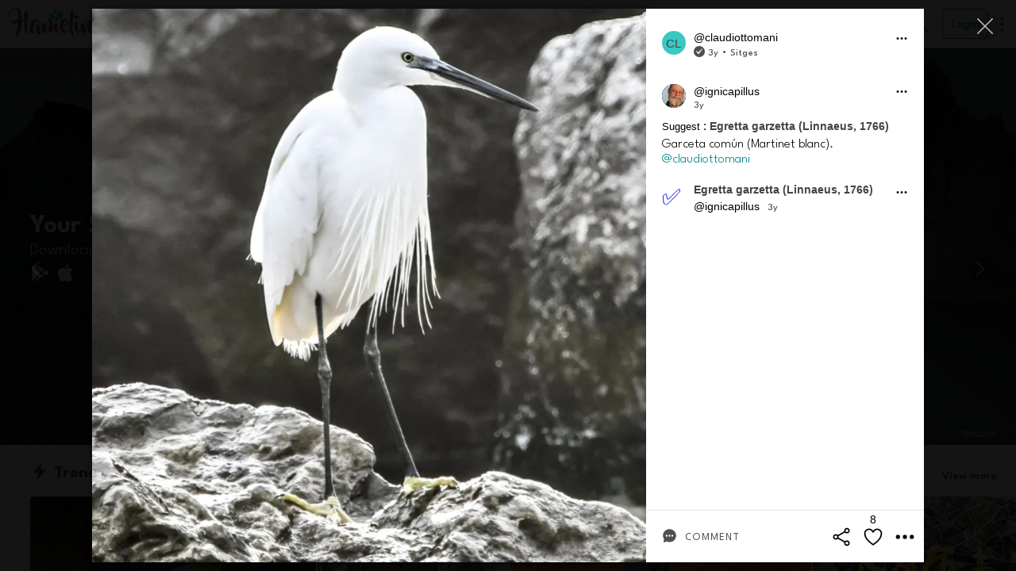

--- FILE ---
content_type: text/html; charset=utf-8
request_url: https://hamelin.io/observations/X1SFrrw62mKB3tjen7EC
body_size: 30331
content:
<!DOCTYPE html><html lang="es" dir="ltr"><head>
  <!-- TradeDoubler site verification 3199496 -->
  <title>Claudiottomani en Hamelin: Fauna  (Sitges), Egretta garzetta (Linnaeus, 1766)</title>
<meta name="description" content="Fauna  (Sitges), Egretta garzetta (Linnaeus, 1766), 2023-01-25T10:49:16.746Z">
  <meta name="viewport" content="viewport-fit=cover, width=device-width, initial-scale=1.0, minimum-scale=1.0, maximum-scale=1.0, user-scalable=0" charset="UTF-8">
  <meta name="format-detection" content="telephone=no">
  <meta name="msapplication-tap-highlight" content="no">
  <meta name="theme-color" content="#ffffff">
  <meta name="apple-mobile-web-app-capable" content="yes">
  <meta name="apple-mobile-web-app-status-bar-style" content="white">

  <meta property="al:ios:app_name" content="Hamelin">
  <meta property="al:ios:app_store_id" content="1462792675">
  <meta property="al:ios:url" content="hamelin://">
  <meta property="al:android:app_name" content="Hamelin">
  <meta property="al:android:package" content="com.hamelin.app">
  <meta property="al:android:url" content="hamelin://">
  <meta property="al:web:url" content="https://hamelin.io">

  <!-- Open Graph / Facebook -->
  <meta property="og:type" content="website">
<meta property="og:url" content="https://hamelin.io/observations/X1SFrrw62mKB3tjen7EC">
<meta property="og:title" content="Claudiottomani en Hamelin: Fauna  (Sitges), Egretta garzetta (Linnaeus, 1766)">
<meta property="og:description" content="Fauna  (Sitges), Egretta garzetta (Linnaeus, 1766), 2023-01-25T10:49:16.746Z">
<meta property="og:image" content="https://firebasestorage.googleapis.com/v0/b/hamelin-eu/o/observations%2FX1SFrrw62mKB3tjen7EC%2Fgallery%2Fthumb%401080x1080_1674643663856img20230125105545202jpg1674643663843?alt=media&token=1674643734780">

  <!-- Twitter -->
  <meta property="twitter:card" content="summary_large_image">
<meta property="twitter:url" content="https://hamelin.io/observations/X1SFrrw62mKB3tjen7EC">
<meta property="twitter:title" content="Claudiottomani en Hamelin: Fauna  (Sitges), Egretta garzetta (Linnaeus, 1766)">
<meta property="twitter:description" content="Fauna  (Sitges), Egretta garzetta (Linnaeus, 1766), 2023-01-25T10:49:16.746Z">
<meta property="twitter:image" content="https://firebasestorage.googleapis.com/v0/b/hamelin-eu/o/observations%2FX1SFrrw62mKB3tjen7EC%2Fgallery%2Fthumb%401080x1080_1674643663856img20230125105545202jpg1674643663843?alt=media&token=1674643734780">
<link rel="canonical" href="https://hamelin.io/observations/X1SFrrw62mKB3tjen7EC"/>

  <base href="/">
  <style>
    @font-face {
      font-family: HamelinFont; src: url("data:@file/octet-stream;base64,d09GMgABAAAAAFu8ABAAAAAAyWQAAFtYAAEAAAAAAAAAAAAAAAAAAAAAAAAAAAAAGoI4G8lsHJAeBmA/U1RBVIEiAIgyL2QKgYhs8QcLhVwAMPg0ATYCJAOLNAQgBYcXB44zG4y5NcyznAFyFyC0qG7941nAbjV2OyG/s7OdjEZGzd6kQsn+/88JcoTMwOsFoO3UJSCLUll0VzJVtbs7671EV1PenUETUVnccpWFOIEhe7AsrzpzORiNZZJC89e1B58XfHmXySyyFhkiXuR+5PzD+dPhCXZ0QBaoLGcEEBHZwUKQX2e3a1DrZxXRlUIKxxz8Tm+RId6qE8Ik/6nh8Pu6M7Bt5E9y8v48P7c/971VsDUbjG3kqB45amSKglQpSpiIblj1vxW/wuxfRn60v6IY6MeiRQQGe8fTtn7e7gKip32lF+l53bugPyMXVhurCZNTMAMVqxDjPDAxGqP/fYt/ILue79yqmXn6WoMZHYGhgWgdQpjuH3DT/tFunUuNGgSV4AkBgnpQaUspNTuTnvvkRO2b7sRt/D/fvfDuc+e3kgIW4IAFWxGKZvlXDWoE3hDUrx7XM/P2/jm4b4nQAYXSFBYHtZvcRiA15REGYWL/XKpTkERK+rBqmGhjPFG7y8Emy+9yqHDiRQsAK9ZWIkPLREqVUCxB12zRQxTxjVcW+X84ppPs4P//9/vf3F+teRONgqo0/lvchlV+QqInMWvwRsdCo511/DeX7yXIZeYt9NwTh54CFZEVICfmW9ltHdq/Uwvq4RCRbBY5T52raWqm0+XpMhal1o0tF3BDPd4goq6DIR5QNRnQ8LdtNhRCD057nqU2ZvU8fL98p/efhNLfROFqukT4L2MMxu0u9bKU3hYXSW+uVeFwKc1HyCiPUkiBREiMR2j+3lSz3cclGC4SiqtzghwXchJ1RcPokOEQUuVRtfiL1e5iCRGBOC0AYrQMugMh0louKXlJXuCSMAWB4ULmhZw+QHIECg44UAGOKbUxFqXnSpcua+cyhaKrPW4q/6+aW/X17z/ZUbrTukPqyL645EXodLrrNGNac3pdM/EYN26itZWJmWnB/2/5zpY7N20S2v5/HrZUiXC7ND3/xDiEyra0nZfWKa3KPrjFEdS3OBC2dKFxHqEdCMNDaSCSJxRQEHguJzw8Q3wXD/rRPxUjN9usl2VxfttnNa/cFGZDIyLSFCJSiIh4Im7I/t6Ym4H3VbGeGSrDBinnUI2D0B+TLnchmifLIcTzdHYxnrX0/7EAwfEBABQCAJgJw4IRQsTEEKkAiFYiJNkCSIuNkK+lQg7JgZz0H5RXYii/ZFDppeAwWOlRsApKQhAAFgRADEFARwdyIAgQxnZbMETfFcLb1QsKLIJrQmbFSeSdRl/HSe47tW6YzkEsGxrO7O9fvO8Bl8xTdr/WKlgMN+HkuHj2+tk6fwkkU2gK/d1Yb1GJ4mKDxwRx12jNbXZEhpDbJ4CXEur7qvPuaPOqWfL40MrmDwFgONkPsJvefBESzsPvg4YokAAAsWUCoONzR73RvYccgn7ICDnof+weOWT8vF5wKPxjveRQ81c35DDnr92cgxEQWyaEQWDbMUzCdhyLqJ2ETdxOxiFpp+CStlNZsPy50vDIyP8pd4b8uOX/Tn1L9s+o6aYe7wcAA4B0GwafgISMgqPnW86up6i2X7E3gKHBMJyGeIoGIJChSJMWW0nJDxNjyMwBABoIBzyVTAa59OIoFZbCg4XAdylhBoCz7gyAJtCu3gAGAN1OEZBMIAOYXHsAEFsfASjiEgBkch0FgML4CnHDY6SiAf97UEAyCYhra5Gtt3wq1PA0ZBZvBk/74J2VvJ7hGtgZQE7Fzg+Dfezd28BoApe2O7T7tkeS3NfU18Jm4keGF3aoO5w7Ajt0lBRKE1bUQtnNedbS8wz2j/[base64]/7wl7/946JLLrvSuLoQnUq0OyOudJtXabpxLyavHWpXOzPBLket/[base64]/KzG4ZTi8EsIzpvZuJCGeVXZBxqx65vZUjbcRxvwPrZr5ZLzwloS+JAyW7Fn/KCXiRh2U46Blntj5fDdhqroHoLx5KHoTOITCIO0haqJM/G5eyfaCMis6vfN1Kxba+/[base64]/ooSe4Orwl8o7XPMV7vaj6fUKLhSwwErUHI1UD8OxjYOQYGzmPhEh5JSIAQHsaAGCARCQVyEGsb1+9doW+l64YGLAJ67A2ZmsT56Dlan7M119tDlpuBPuZfn9jq3vCxMpZlocd/[base64]/7ztUk2Tz+TWywODibTjNDp9MC+GAFDuQKOuuvIeFVFuA8kv/1OPix57Hq8NBatLlvAamu4dJsh5TBmpMIwffFQAJCvmL9zJtcoc77WcJOKzSoggZogeWmtfCta6uG33M6DtjfBewfQcLg6zamp6vz3//y5yljUm+kuPZq/J2pY3ozDQPyslPLAspld1td57QGgNx0w8eubRfYJa3LgPLY3Smm58f/BYhxvRMPXzrXzffI47W5R+8ClN/PI9ejHlMBZKYbkoMkGzzmex+0Kj8lcXV36ic3i4O/g1yt/d+ttwPqG5cU10cBHRv+EeSbRzEKaKdsR8N6sJMA++6HXWx4bZAMUvjw9cPJw+XEBMhIvMuS2ZEtk3UAoL1yTajZe6HU/PX1cc1+CkPV/P/L+IhCtziiH7EB/apHruPdR5EDSdQ+krwM6I89OQMwX7wJGdmzAXGz372JHTh7VVvN9giqbkD/87EfVng8CBeoDj5gXBPE/JMEYNz5mDquk2SN6lxE12cDxuv3MECG6QfkX+QVePmEfnuQAJinhRnjFI+HV59wTzTk/tprJnOchE6KJw3AfEKNPYcU89uPgsrfJv+BZ9X9uaC73CkAwDpmyUx3JAdJNql6+GtviltR4k92JE1+R9JkwMiKYN0AWN+7vanZH63NgH3IltbswiCu7rqajAe1CbykjYr726SZA8AOpEPn/d5jkHwBtjFRl4sr429che1zB9Mjnb3yc0s3n5qQUQrlbK9E12V7a4mhN5/xkrAZe1i0JD+JRctt01cA2hOmRzAmJ+jIw+IKDgBdFKj0eOuZ+377XkuhshFnULE1bY1cveMEAloOl49oeKHi9MaMBAB2OMd0+49HRXN1RbfJKgGpQnnWQUELlv3sXt2pYoxdUiZvwt5hqLER41aWmB5YACkBsA8oYRFIL20uQmxGh3xtoe4rs6gVteg4/8C4MdZT67JHAFr98Mg0mWl7QHp5YHKzmh3ocnTGF1RnQVP2/IoroHzTLFj279TTraAjd/eX3IrnbtWXt5MCcrcpAbowjC4dSaf2Z0FeMm+irQFY2LhR0b+6f9G2X8gLbqbj/ULsmfqE0wvlcrojoxlj9yOAArqxIkl5pl800d1y6UqtxBX0LCWwIgG9hK/wRQuWIrGfs5TaeMU8/R5gY9Lbi4FO+vs+Mkr7xMQ+dN0aNNtA8fJ+pag3aNDQunSMFce4nzQYkwJwPobGvvweXuGqJtz5aMyTfBAQaFE2ETrqKwRBiRitPB6NjYrH4K2xM7l5b8rBk2Vi01G+sEdfP3bQSH+hZQwlwUMrCvWu+4u7aTmjDlsLOr8ChkPDkothcK+mYKJ+rJ6DUCkwIqu6/uOPnY6sX6MiRpwZfoJJeYgKCR5wx0sP8I5kWzqSmEcfSbjs3xwY95sFgHR2MDxoJFbevpTqeQfl9S+cdnYMjMd0ZM993DEE7x7g80pQQc+GQPvluasiTSxAg0/3NfOk+KeUGCgSudUtV+rEr1T7wig/eotX+ApeFq8wDkwoLJlYjG8+sP7FmQzqxzzhPlleyd6bBH4B2IfPQtSYJKb36OSYAInRnMjaoHAXmuQTWQIFd/bJpgOi3Zzt8LzbpZyH6m8xjClCyZNlnNgohalippiJaUImZNxfGouhgOmiR/RARjzT29HL3VbfoPTZT7NsVcgbWumxWOevCOFrWoGhAQs8X2MorNjGsr+WKASbcKCx+ZOkIHoLZSRIxX79hAlUJAbeR0IA6AGkgXxb9ARNtkZD64mV8OUrA6FcdPAFZcy+BVa7y8dhYxdavhzU8ClzmIV/mh6C92MXfIs/dtcSePPrLDJ2fEXLUqbJalEUimiTTr33O7sQ822BxrncLvvqAWfGizKIXZAhv/rlqYBhMuF/al4iIxeLVREFXLptef80haBzk0X+P2cAZ5Sl7x8zAqjs/[base64]/eHW4UbbRlvt9r1fHXTc2dv/+n9JZ7ddccs9jz33xgcDPUfq6nP1tonZ7RgaDiFZb+VoMz/S7sCVt0BhoiVIW5eziDu7fZoSVWZqssASy3uv/fGo0Av/2nZ7/eh3h510PvunzRu/pt0DHV7q1mOo52hjc2O83Tx7DQmDBTErak4b3dfZbrF+/QgsqPlY85noaMhIcBTUMceedezZx55z7LnHlvE33DdCzrwFiZYkyzRl6jRpsZRolfHPaQqoXYMAoNbDaeuv2ONY3yexC44SD/Mg9/N3/sqfox8R+r1Y84rHfMkufeNtdBlZyJPo3hTPF669wwTuLe9stxKWZwx0ouyeQCm2TgCKNI7D2MffDUYB+lwGYBiUIQkn+rv4ZDKG3k1ASDHtpyekGzIAAAHg7+CB6E4xz34xSzH3zHbkDk+47kVGNwMI4DA1quIt7D+EeYRjzELjcky7wO9/775RTyIjCqICsgRCg2mxCCKDYP5CMmb86QmyVg3e9OM7nQTBfkVohpBkm+qexx7fBLPYAJaaIu0STKv2dC4kXMmSkGwpvxj8KYUGzkUER1EKhSlSLF+FRaZB9TGcSKNL+ulWPyrR5oHHJkwy5xMl0K3r5/GR1rlYaNN1fAGgQOdWN4o+4kISAEB2vAcqeJll/5isiI7yu3KcWiZq2fw/SEqwCQBg4VoASjhUuZcUgBAdgF3tcx9UYg0Aqv8VqrYBED4FZ/4ipRQxdQMEAFBwDdj5A4nmT9Qyf4OG52+xvPk77Pz8A1w5+xBfytbaQawG/CZCOGQmbRS/eQvpkCl40Gr1A6WcOEhQZwMx4yRKkS4yZ/FK1VrstZSPF7KzSDgNZ+H8iZx/mWKv4pNSqJQpFUq10kHpqQxSRiv3q9RqvrpIXU5sAUqegnwnUZq8TJG4nhix4ycPDcuWp2TVRvpLSsfz+bgA3+EMnD8Z51+i2KsYUgqUUqWVUildUUuWHTI3HVeYX2c63/oeAPDqv/B9Bnqze/n/gN3L4ZdfNni8ZL2wf/4UAJBCAAtqQxTEr6cn4148i+54Fx9ioKEmBgOzGIyhHKoRG9MAe9I4Jf0yCABsXuyVdHopzTj0BsVeCgDFS9D+xBkzJ6yzrvYlbwtStRlZthVxUWiqNO3KBMPBJSRdVBa9VpfvOVpNPnWKDHnn/xkwt94ORg9vsKxWq/[base64]/Xfba4YDd7G112DeO+s4R3zrmB2ftd84Bp/3kosMuO+qq46445poTbjrttrNuOeOOcx51id5FCa5KdUu6dmn+lemObPdkuWuqx/L9Z4pHqvyvxluV3qjWbaaPmgxqNs9nC3wx3wgygxN+wfOndz1TrkuJF0q9VOaVHPdN86TKMpWrVymfv0ChYsWL5MtbtGBhs/Sa4YN6Peb4lCZ2QzFDYuTO09706SAAFjCIEA1tljWTa+AJTRb2tC7Xg4bB2WDCk2ADf2/bAmD3hNiVYp8mDkrxCy4/jCcAHrHVgP0EwDDg3A4IPwAw7woov3a8c9jqMed65IQGbEuMQlYGmdh8/f1FyCE2YEK0Zx9cOM/F8edGhscg6Qa3/P7I4bCSSYw/d9BgVAEfnG6nA50j/Ssp4itbh8S4p4R4yKB5ssFA4pu5k/rfkHEayaIHlmYjaDwMXlQjGZVhNyDFYaXGDL6IAXVy1FV0qCDXNHPLkB4hsyOYxIxzLdX2yCFmzLJnibZs5GzJjXPVoYcak6GXb+o0DfiztW+lagRmqjRS1x1hQzRdLdAceRG9EHwTAWZeEyS+Jkh/TSpYMmv5a2EIEhEoPrjCJ/EatAfdln1PhWAZqFbiLFf+AYNALI5KSzUwbewdQw4/erKdz2MumIWlS3IZZTERlxlQijSQ+i6IjAcZoyCe2/3X1z5hC7edGTjykSqcC2pE8fXM82g/OB9AOP6rU9Xv12YDDus+suUgrL7hJsodKkzWbeT6s5DUdVP16VSY/CpBOuHIi0fSqQ/J9jICRSP+q4NYISIJp9utT4aLg50KarxsGBeJsIg+5RXKmmD+7W9OGl1ilEMIRwNnxDA9V3Y4gkYeSCKwFGBurhLbzuBraSiGcJsMfnQzbtgoqYqgm0pGghLhZSYzRobOnbUCVs2ZHTKg2Tp56nYMEyEetS9yGBzDnYoPkkom2E+0YnK/TikwSN2wSX6qmij4dz6/KA9nZYlVtvyCdn2ZV5R/7qNeznE9Vi8yf/lgI8WtLlWRtIq+j/7YnClx1JrStLSkpKhayoTOan3sImlcUtyIv5mwTMk4CZB4pwlqnePtGRSnIoomaEHzBJenVRzy/KI/D8sDmVaeukuUtIRAqFqXK6fF64zqBVSOJBD2sg7sZ5TbFHF8UZNxNW7/lWU8+uU9Ar5wTEU4slHyyE0bYPMmTHDjho1y+RJsMYBxm8SRCJnRyJ/1OEdZS7qHGHv5WdkJiXi/NFz36BxZ7BMnPOO1+fYmsccH8wSPt/kfs6V3dlrqWXmR+wv0yDu/vZMphgCVslxz/F5RNmh2ZiaD0ef6v9uJMo6wgjfXT43JEqb0TTndk0J17aUqqaaGKNqzv/8pPCcbHuC1ZvGOh0D4973mPGlAX+g4XhbzLfYMNPy/mM/rmsXvF/nHpC7RVayNlx7ln1kePkoFnj9ymDC68nQh0eAb8F7SkytdMTV4DhO7K+MUhbAAQWgat/qqptgz3n6yRLSTTA7siNI+6HfGZYvzUdRk1MOlK4zU7cQARjXBDnxUPWdiO2H03vWcVodAqJ6yk6rnUjHZc4Yop69Ddq3BErHrhGcUOT7FB0F0s3sjrBt8qpD1KGPY0U9fn1QOB8a/pRj+mkORnBuQkc7ayZf6k9PUAEN261rFVzPquD3Fc0H3CG4T1WllwbvM2ADd8aw8a91u+Q497mokHWg8A4x4Jz0BjNjRNKuRwLn6UQfVJ2fo2iONXnt7RtsYglzkha2u9NHCKepH1PsCuuujyXa/0QP5SKJ/cfETkmFfywxKpSp1ouP49aLZ66dt5kxtZpRLhEi6qrARDd0a/evWu3EFrEL8Kklwo6e0ifGcyINbREFCPmH7EUVgtHQgzs47hkzYmi6iSwxAQUlr4dJYmd+aD1S8RHcmErH2U9VdT9W6ruMBd9TAEmntV7dawjAI54McZtzSc2TdXuEIo3qluO7UgqM6eD7znHH5ewBQLMMZVQhjdxMgQBndjiGrtnChei2WJMrbc9RSN0dY/Klqji6tYVfEjQhFnSfyths3ZHYTDT53l4+AzCjXCfcntXWzkbzQ2RINJ08PQEZtYH356ZWg5NXMiy3tnnocUqqompmJ8gpY9S/JquFcl+4CHqZnUmxZXS7++mlCgA7iqr/[base64]/ZH0EgSIx+YZ+uHr4WjlxfwTe3gCJy5QpRpntYY76oKM3NJng+S2mLL20qoI0s4cezj1CWq+icAVbF82/LuWU8bEu3dHrK/Ka1vOK9NKJ9PfiQdlDRIyqBqJgqEUS0Jh71rSdcPb4HNkWf/up/QGvq77JKM8uYee2zhwJZjvN6Sot8VI/MgoQAdwvugPg+hWqLMZk11tLa3G6Bq3x8OKvkaLEqP1fSfmg6ONGAPsDmxKzNteHqZPa9KEUWDkj+pcCO08+kZeRh9OO7v+Sp+U/JCpu6ynPaZBRCHf71OH3o7cXgV0mApHV/WyBAGRskaDINB/8PTEN9hkLdyYXlXWygyN2ovatNEoVe63faaBe/41MnyLPnFlJIJwbkFWsdPPZnSVLhI+8IpxxuOSFJCpKyqNnfdC8piAUQgQFFIzaRqCgAQlFMobAIexHC6J4bWBAhWD000aN3p6bt9VMjAm0YWfybMBiDxd9pcfLJrAGFkwSzKj/JW+UmD9UyNt4u8c7vk4EXXSE3HQJouXanuoOWqx5hr/rSJefPQuew/ZTGfzFE6pFJ3Hl4ckTK+uV8rJ+x/+qnMaJ+cufsOeJ90+PlnRi2waNm//KdzmQ3eWCBYRwg3+TV+lrHaziGMHrvxNE3w3+voow8IfYa55pyL9sgDcHVOe3uB923nnbtQYaHt8Gg5WL8qWX7b2i1BRWdaumx230Spn55DctlR5CLtFpA0oqt5dSkr9qLhrzd5mrDWJCrWUP836INMH76n4hHz3GG+/[base64]/q/[base64]/ML4Ncd0vU2BJs6KCfF/8BcOyY1YeP9Irtm7GHRg+k28uhEKUxe8uu++6fnfkzsccy3Wn0fvGS880WuOJptHSuPrC/jNem+zOTL6i+l+y7r9XhR6anU4+fEtV43GkMVVCStlx5HEsU8IpXJx331Kp2m++qLTKAdFr7bTAVPb7TcMzEtcZESZ6V/GDJxbVayuRkeXzlsD8b+6LrSpVY36/eqqqNd93mYOWsW1e7VS9Vqmk737oKJwOcPu77bOtxH4F45ow9oR1/8uJU9+8Y6dLep2JhLPHVzf797v0tbYq1ZdIs64Yk7H/Nov/0oy/z2SiP/lvHEmnUiOJzLOLnoUdx+KoLm/5hAdzWZZo3m7UZv1pHtmf05mzhNaQmVK6tPVecqh4r66eOoiWxrIeBRaglNYBIz2kkjglErW/zMdB6Rre5lRTHUuR6vgyvWyb+0Pd6fGNjoVNuWwqvxthXrZ17VdutVuiWA53wuzrDaq0QsSHNRsqkh/aMuEMaFy7E/l+B7Lje7D6ddzvl59jcZzUp9Rz3mnJPt/pzsTn1jrimTErUxaSnLTIi8zf7hgdQLiWy4/axc/c5SooRf1B/oMjg3XfMYghQF3oUTTEaqSFhIh20eX8RhQE0xt2b999zvEct8Xzy9vDBZ6UFrtzgH/SDvctPj/D5moQDYcLTZ2vnTyVtrxrTjyQihez3PnTTz2ZO/XE9/ue/vlE/ZmyH06Ga3n6TvcmJit/y/t4WuHOZrNwV36czcP7kuC9FR5/CJsJ58zZVx95asF06un910JjfyEnn57nYZ0d8/yaE5HdFyo7M3nI2aHZBHNB+Ddrn35wdd+6jCe9h06Ir/ruvKyyUIg2/53VmpvpKzAyLRHjoeYJvXk2EDDPZR5onDu8p8mkOTYcsWjKWYVCnVTKSmazrCyKWpFVnt8tzbCNMyMnIJI5ooiMhe+6uYpOiv0Enc6zDc1+sCt/SOWIedfNnO5i8/KNM04mw9qVuIGMS6TjEIw7Z8nPrHVaeN7eCw6UyZwM/qlJzCdUASEMZ1q7f0aUPvItBwtxSsIZqa+dngpU/7S/iJ0xjso4mINZjCrOS+xuItTfRMv2GSWUC0rbZRRZZUjNXVsasn8gd7JUI1rzbDhsnrFsVOowExp4WJ9EnJSryxaLuiJvNGLQptrmmvi1PlqVm2kPMbLkHMxU8GCoYdpKMyf33jwl/XSOa0W34nVhmmZmmggFZwn9rHuoPjs70mzNDq9F9Y3NsdrCioHaY0yK488RuxO6gaoycaoYx7n3L84UcvjMVFWGzPwCevplr1oS01t9xDS5VFA7bQ2bdtFhw6bHTEZ1RW8YM7VTEE7GjrRlcMJ+VKmJKAUhzYmwfmcShzIykIPVeXH/Jam9Qo2tdP71jt93LHxlAXMW/tvRQC+d6veJwoaompfX7mbu9+om6mrjMzPr/Nmu4uY5K2KEmYXGfAGSF5BKY/J+NsV+1l/pZfJBUPSDnn8DGr8UEILoH9jXM5nfO4fH+Wg2BzFh7Nq2wpqdF7YbVlTtk/SGKSXiycoyxNpPBJnDyQ5OZTmyQrjDnxEKUbe/0ADZOI214cAt1Th3FavFojDOds0KznMzZk8iyP4RVZpkWth8yrL/gClbijqmCeFSVvlKpDll5m8z9XC4v2rZy1YJDB6UF80+IlfLSb528OBfrrpDj9SiTSuqaHmOewSp3V6lm1Wi+Pnps60/x+JzNhu+MEFarS0Sm7fbsdmWxfpjRi0rY5isktEaDFmtvIJh8nJWbYBpZ34nFeZ0hCciDVwa+smJmmT9Pd67+DfgTiQnsB1g/4WZC45F7byf9AwOfWvHwIPnrTRGNSM0JGQCfduMh6wYr7f2KpuQg1gkxh2u3W49RtZdAWmY/vyloLVHYPBpRWKLAN9u2xkwqhmfpPUJwVtak0viyvRipYlgKYkorg6F7CaVV4vk0DIyYlM283p9rFbNKwWUGd17KFMlT2td+PCCMorAxvvmf33t+PU02Sj9wJf6hjSh2i/SGPBig9mAREe2gP1wC1RVvyraCIUCl9vN7DWJh9Nao1GYzMPUy5y8cYRb2D5gu02i7hAbSd2LbWPv51cfeXnT29Rr20seSW5Nuk4CLb81/7b4Jbb+sfjwQP7jxW1/3EPyS94Ote0z9hD7DV+rj6xdKJmvrcw/Yf6CCD7byy8usM0cW26KynvUFk1N7eNn2k75uR2HbOJnXrfEZJHLzWYxDzeikNXu4XByWIido5RQwLML7CfG8nEIXtBbxb0rcrshzopCMcYZAj+N/[base64]/SPJ25GAxo5yn55ht7pgHDmMLLgjwdEReLRuBeCirHA5bMqbs5fhz9QgpCqH3pfbIsSKqbnggI3i5mQzaChJOhoQtnPl687zDYZtdNNucs6R5yWuXNHu+Ekq68xaqX638oarTVvV6o6pavV7UQeiy0unB1nZPV7vIo/PbHXc7dcH/nO/6WdWxWHzYvEdsS9nU8kRaqlanpBlR281UvpE2PhLFNPVRvbVESeRxhSIYVSmVIaVA4pe/MMpoj0DXE0/1uyXxseN0j5iC7GzcYX6rAtd2wy8PD/1vwRtPt7KwUp7Ft0E49ceN/fa3525v43jYPrDceEki5Ly0A7YPtWn7XsZ2CP4d++X5aXvA0MOXNuujM+aAJI1BrYqUaaNyYh2R4/qmyfTBkkfW+tfDe5xO4ivoCr4hZDrfP8N/b7Kcd0m8RFf81iibf+pu2Puv4VTC6HtP7PPU3nv+wMqp4//2wvKfYPnfvXD8W/YP19UQNdrN1ksJxzw1Do6CV0/yLC92nAbcluLPjL4K4Ld/3m75Pf3N3sgMO3xKuGtf7CtVYcHXYNEkkSbUzannpIeThy3XLsqt3SWo4UyhH3O6ysulx8ktVOPtoQH+67e6TlqddHr+Hh4/O0QyoLcQzz/FoAihwypHeNbpeOsYHCihHWSyF8/0SU84BWpTg7npW3bF3mIp67dUnzkMfqID3bOv1n9X1zjwLKXb8LeyDS5e2UJMjh22WmaOc/jDRw7xdjjg7GWn2MczOzx40L2Hc081pZ3Bo/fo+qOTMVYu24uAyMdrWNTpMY7abm6eOwn/m9kx8y8cQqqoreabpurPtsyD1ZwISdWwLiu2FP7yyLav5rkz9XxC6rUHozv98twNBxfi+9jBG5EHfc54PtuQZlG7TDa/vrpPGfmFhTPnX6pblXqFg4ytm7rqtAiu6zY7bv6V/Y+nr4V7+uyZ6XPsm3bsfUk3A9NvO5Yz4M07lapEpRDGBQXO4pDZ1XBnhcKW/5um3WEj2GnTpXO86PhJFmnH//VUsD0AHP7s+afse59w/+vJpgznjPzxWZJ80/rq5MCS58CiM1SPwF3YLB9aTf7lky7k5wP/+Lp6oTJXCzde72L9jJwLFj78Q3ein/7AfuqDEK6yetq1msLZo/gAwsAGlhBmCrsIbD5nXAh2SOTxgpfwmLvgJc/5m6AfKxB1WhWY9aulhgzRqEb5HByS6fwpBAo51+qtp1vm5566U59tPVk2et84IS36ZVz52y6sd5LofCwtFydQVEylZRjf2veQcxyyTfq3fQ/G4oX0udyNt02vVZ/It+4aGR69+4HycuJc8wkH336XVKb/auczXUIB1+pA+CIXm+sQCNgOJ1cKPhapkWH5NnXKjFoocUQ4MkWAw3cIC6dWsb1vjzFZWNvFCUVw4Iqf/VtP1+iuCadNRZkiqf7y+bCYypFyiTPElASu8M1+08GaEzNkp8sDE8eVPN8Y1CmDVhzkjds92/svVqdXMWFWLBZSVY33flQND3aOB67EBlOkvU7FbVIZGRIbDxSZiQDGERI461DNFpsInkDsygrM3rKL/A8/YiK8BVIllds9gqC1OyqWkzIN6dv7iU9IJuYkaoaY52+ZJqXAbcIPeujpE8yhVaZfwRPqs2wuASW34dLFZqv1bENSTa3mM8zC1Iz2bKJXqvfeW1OthXCvMSAfRdnUbj6J10NUN2u/j4fHc4sEPGfmI+m9NunzDz09ejeJYy6bDpQ/BFcUNRptSSMYrVZdKKm1mqIanabdOycslsiC0YhUKg6HnwWJMvrGKn2rKtXNXxAE+9neHl/v38JopYgn2FXf3S6OPQjsGxQpH8o+TO184FcNsnnoTP8PsvpPtpfmYPec+jmHfTQZkMcdP1H3f2Lb/6rt4Mu293VO3Pe5eO9nkheVGM6AdP+tjmnLPQFkW6orqeuS/Stc+P+sreCsjWCfDX+fLRE9A/gToH1SHBP98+IvdtgqCn8+dwpsbL2L7gr2+POmN1z99PWlvT/l6XeGEx+B2w/023n5v1368R9c+nXx0wnnoYtOIUtm7O37vpsHPm9/67SyepRkL9veaa145Gl/bU5q+XK3lJCKLSTw/MlU47hrr7bLC+r2y2wkt14c9+7Xdqu9bzdWbYF/PjolI9Cx5ppLiaDfK03urTz61lWzF7vsPWSWUmv1NcnZlVZw+N1tH3a7RWXWW47LM/[base64]/qmPfF2WjVm2X4EW4Hn+Mw431GAbm5F+qAwC3wNqixua1BpkCMoqoaLqotBiur6BkPUbf0pgqhTQVCB8G+1rww+D/89NeAeAVkqfMmUisUjZU8F8UrarHA804wgsE2GBeQzekqHbvIIdE7l9U2GKo+XQkyYBeEOCpZL4Tcbddxc7PS+cnghgvcUwevhe/[base64]/ceQOwHX4V1c8/WaZzrRSSUUPxMulaASkeCaEJZytgbKZEPm9lalGVI62aeh/cKJiYPCTW0pU3Vz0g1tO8JtFhDLPJviZbSshQiiqIXD/[base64]/zwMldmvMnUExzBbuihYKfs9qQFSd3/SX3VlvJfSOxIpvwmxRbcqOs9a6vuDg9+RlH+ZFP1cf8mPMCylQCq+rEO3F98AAJNb8x9F2La6/nkArgkWo0mvA1yTVBf47a+bsTOfqwBsW4/cAHiYzLxOXqw1NIsscjEDj3bBCQOPmyFQPrD/G7hzoZmy1MUSJbbrQ+o2PwfUWMTz+M2xPPowfofFHgX2kdnOQQwAwD+CaQDEtgNjBt0Qcn2YoOO7/Xz0CS9E1RnaqaH2d/ei11s1Eusa8p/GMnI8ltGq5vyUOfbHNl92QmNoWxS+93PGnn5egl7NaH7aMQ0Bg0dToCzvuynL16sbk5lDctlnWerz4KrfZ5A4bS9ld7+Q+q7Qv4cTrKJ2T/ZZ5MHceDrd3e+nveJlh1eyTPFK9794ZfvFXvl+G1V4lfs2r2rh2mr3Xs3+zMj95nJ2OH61ELixzb9YA1e6A3i1Nme2mbj/1JwAsH90YfHufy/uXYy9cZN4+9oBwv+XhxfXT0+Z3Af7t259oS0b95u2KYCzBBEEAABbAGwpka0okoKojlSUw7Bd5mlsCNcqW493OYAvMYjlkXLhhHSmkIIc8/8NPA6bGZAMYAWtnXkA6iVySBHVXaUC5TDsPakXC27XgoIYxIPWRIpj7m20xyEYBQ9Gc4nXX8nXBB1/wCR/TR3xVy3pvYwCQJbu8ZPafwT+/[base64]/QUXnnWxFIphzjNeSwsEdL4XMjz8JgXd4NhLwhWE5Xw7sPeXQxzshvP0Rqndp89uJORGuU5YAhj65HodoAMcIy4AME3fntRED+xuLDG3J3rHCJyev8Vu9Hv5w8fDhDydHa63OAM0SfNVBT2hfhn+1DloMdJ/TQUY5jydeSkahgV0o4/dHRwOPY5MbYVSlNpIhWIGDgVfJJnP0oLPMzHcUsqjUA8N0IgKndhbFs0dbBMHAit5xkvTiuwUVcjPsx+r52zfj3+b9/SyGA/K3UEmrNB3h/Hev6FQog8ueZSLvclg495Kxo3Sp7cQTTED+AHs7bVPFV5akRNqjeCZaBCFvkyPpzVigD5PhZhdXzWpd3l8U0/TAex+k6QcDaoPymc0GJ1xFP2k+ySaejdm5FRLB9gviQQC/BbYW+nm3R1P8v3b0/FV/Zj6WkwrVVbci8kZT3KHemS5TXXH3WK5XBr0ngqrn4nmY9cOyF5ciffv7vSNjGG9XAF8N9CttZtyLH+c/fxoezOGWCnT9ME279S4DRK41TqzvhNiIjW9glnGd+IAwhaUCt9kksUZO7uj4+P2sST3i6NhFde+JUeIs2n2k2PGGlMXFgfs4g5hB/KBNvOlRpMH50bzqwbT4anYE3XyxPji7oFd38nxcvtbP5qpyV0d751rocv37cv4uo79s3PpXSvsIQAIAtifmwEAsL8CoOL8J5X/P8l0VWZboI3ScBwkqruheDma68TIisa4H0/jdXyMT5kGjjEx5QiN5CiO4XFyxmVa5mVp1mR7Psrn2Z19xcZVkz3RiU3r9M/GvKQyq6gq61aZlSNRScFrokiJpEzSVFIpqZbUSNpHHCPesThk/7WrWUdZ51iXWLfYXIqkw6bDscOjo56yhL2VvZf9M/[base64]/YnI3YAjjhLERGCmD66FdsjQ75ydZpN0ai3QTbFkG6q8BLKbHVBRRWXotmRWcSRwTQqWE0QUcShIIdS6rhHB118YIhxMXYcz5XnxwvjxapIs7VAbRIpVEnKUIHUuqrBEvNjK69WlaZ6rBBkuMyHnO8y1/qOn7jLHz3cnN1f6C8MFyZ0Vdf3vs7pku7rz2HtWZFC5C8KE83MnCyPX6IiT3bK0pvu9GdsxGIbsa84RJwwGWOY6GlZsSRpv9+S1e6zHTyB1FYaII291Mu96Vd5qy70Jr+a7+azlene3tf9czufPOHP58fszrLOus5mNXtR57Jv3p8czjhcdrjr8Mqh32Fyj8gq0Cq/[base64]/Hi2uyWMxKvjP4xf0glbKXoKRpZBkauJSOb0Gj5ZcWkCna7PMYwZPxWXQ6hYyWkkTMyXbsjjxkighbciTadLdJeS6HIzGxwCGxL1YSRxEQogzSRHxQRAaT0aiPIHl4jymYGxmuusBz4tvKp2jlVQiKAV8F7IPIj/7F1WCiIzAkhIWMxQPU09IZCml6VSHFTuCnWFc1Zjxto1R+y/DZsm+/i5EtZEVAyow/4X0JMAKwZRSpsmhmg/JX+xukuoUsxfKTKFLVuwbZGwPG30VW7IvOnutkJ5rqyf1P9rRpnXJ5jjsg3EATE18IGm7E9ylfWrZCoRCQ8dQLfDc7VDbXy8q6RbnfZ+Cn2RuKeUds+rsNCs4nqJWcfvhEz+4XJ8b2vbTsBGJyFOgkI5wy4pt6yllq0gCnCeDRySAmjszM5PLOsbF/[base64]/tIuB9q6M6RjIqG5gw+Eexa2pJCsmkURD1IUmvGjHcGs/WEj1Sz+29sbSBtrjeUkQzRrQ7TkFq44NUDfzvW0uJC9Aa19pQnvf6UESKFrQKjKHxlhnavk9aLdCsDEP2iwfPyUhYTGJDDCRIJEuKJngwmam41gkf/gmxptss11kDz0oet9+7tyFt8gXb1B4bHKpyLuuU+gPO0JLHxqJMkOElUajS0bWlF8KPYk6TgYqjIR/nFnX7DGAohtLIwcYgBdqYCyM+JOzEhCUuhUtz4pAUYsaq5xw+y18/fhYbnp0ECdJKJXtCInyi6aOsyryqGQKGTIitR0Z5onuuiW+2askrGieysJ7fsGKBzn8qF7OtAuAHOR1N17zzSC25P8yyRifoUyLiRwElgmjAi0/hSUtgqQW+rhnBJ9TNG0o/G2lasgMqzE7f5lKW9soubXsRjVuCmqxvcNRQpXNkfPa5b4nDnzsVgenZFQhT33aaSFhEgUQifnrhR6auCctEERiImzEbqA6Xl4tsGKeayHXyigJHDuOqESA1qWoSDEOi5qGkMg2DVeq3u+/+/uG854C0+A2CmaM7w2/GJ7mbWYvBixy5pYYSjuDidOn3rqc2U/[base64]/h4Q/RZOTguzuAjJ1MztDxdlFaPgaeACtAGF1gg+KNU/wMRd8xXjZ4mhHrJx0b6rnnEEPy+OKE19WNMCha0RKPbzlSY2TQaTUTb2y71bOwrcrtZKr6jvQNrwoiR2UITFCpTIJd9Cke1O/Vmuiw4Mr3yydIyitp6QJnkqsdoK+bBHJWlXsG/FeWbkGtGR7dmTNGCjEC7J91rF2nMNfKyKIVBnNBbc7ng/aibNt3phKfFR3RGPNMcz3iaGCK7E3O82dVOs+xrsafFwLbdTBD9dkBHRA8uNjE6NDg8qh0DH0g8Ch0sJ+X2nvdqat2smAZvQ9fF8SA9+wHqU5tn9Bhf2OO0+HnVRZ/dDAVhKwTvRI568ShE6Lmh2nA33ufhEQ/xyZBL0uW/oyeO5+ZMMxQ8DRiHQTZiZAbHgCx10eAumx3HPcIORDUbOrqYLQFP3jK45mTuFyjx+vk4ArjbZla3r7rB4r2xu+HxOxQWsJw5zOngfsSeppDIjqegQ3IJyBCcyiHQC3//fGGsIItPHqeTTQK9TBUrueOHB42GbEEX6hUqXdwohgquZHjYYAXpiAV3HFjiRUbVLRXngf1LBZkbdLCIESaTDgFqMUXCPAwj5hIyLFZo0oHnJNE+g7w3SWVE/sOjsJY3VWdvo4phI+MxeGb4SYYt41XH1VwP6s1zDifYS9p9KxX32kikJ4lrd8uB3YQvQj3pukyYQmOwQzpuB+me5rDC0lJCG/eMNMkBS4VtexvhZScgygP5nO2sRC9wMvBo4DTFc2JyEnB8qYtDTbacYYrzAvCngEyD1GcB+epKEhmXq3lEfjtkGQDYqtiLUY/TQCSWuEXk5oq6Nb4yzycFbf89FN9ytrV7Cb/eXorpcqR7cIwrz3kVrR1GccSgWqqHV+fmihCDn4EmEA5mwsghzCAOCI1yeDOR64qLuw0UWjZUZrZXGQNhKrnMfjKCdIdrvRxJBJjKvAqBkRBFK1zbAiU6q8OFmk59/6Rj+/W9zdn3srIoaC/44zkU2Xz2VE/[base64]/XDpgjDXcPkOlhF30vmKjRwSmEb6ZvYW4+AB2Y3qRPI/XULiS59xfMlgV4jvRc9yWKymx8Q9kdy4t3EmNBTdUBNwJkkx2eQ817kLZ5qaYmZuioAAmfLf7zV39ira2K5uJEtJopfHkurKvqdQxGfbgPmLRUZi+BOwmUbsXWunEJUkMcLg2VjG4WjyrFTIwe60mVxNicFxvXhkwTOOiMMj3YFfcZU6mwA/uVLrV9nBYGs4dAu9eSQFzEaCSoWxMSNGpSzle+4Mi6zWgPcczBgAbelAHg1TLxYCpQOLgW/kKzTmZfd2ZuVTpyw80SCx6q5W69d6zSKcswzA7CXJPp1MLuONjY2RZG8VlpcF0lpuWYHh/iXkZLAnAINJG0dTTWblREeH9uP9RZ/wsz3DBDhqwxAkT4FItejTgpRfXNmf7GErzDUlQhl+V/3oh2MSv5BczY2mdsuuqUFTIguSSD7bdRVJ9K0x0HKkVCLfE5WuWAY2YhAt+oRvxI5+3uf8o3VcSDDZ8GnYiInE/m2IgFCUBUWaoE+niIVSy9yUhSOHXqzmMEs0PSSE19yDBlCOXYXL1gk4eEmWmjvhigGRc9/at+wrJ+z8iBEb7N9y5eOjz/u69boHnZ0LJ7zs+PLm6fS4hfS7Tuhjo7BBYg7m/1R0m9gIktNpuoM2qY5DoGqO5GQsEeZOjsuf/4FMYW8HZoSYecIUTWQ72WFOjzXdBsopx4MjPfgKZyb6qOWS1pPZW53jQR60OPnfK5dLmtAUODFIbo0CN8Hw8eqo0jARQmYzQTStsW5sPaCkXmiDOK0zQeKlCff8yrXWgakLOERBS7RrXJ63SCqaP88TfhWNTQz3CdDD+PGcveZubQ+DaRi8MA/pZyNeXHxMf0onpw6PiNOyGwjCUcjIjrutB0f7vdt/qqCMBTxOz2a0ZKqgQgxlV5f2r5LLe1hoeyqSA3ku9T84JEqs4y+HD5+6o4WMqTLbEMhI5KvXxruqkNE5HWuqgEKMKf6kbuXLl491ag/y8JOqI82O2VVPx6CZnaayfk0zKkPtYLpoROVEQ6wWJFwlUaIwIPEBQ8bBXu8c8UgFepQ0R2cvP/nU3EQWy2TgBtgSNGZwNxojmnYMHNhB6Jjs8jT5AGZoSs1WCzNso+FrsxxmmOQFGqpdMzEhxm2QZE+h6s2BOmFrYIeBQk4Z/iIDxAYzWBTl00SPcBervVdUacIIYipwTyR6+TjjRqBJoCXutj79vFpKIasGPnsKGUqolHOFizkSxUUjjGpAI4d5XuRNubFm5Fh08lNZXzXShnFYZCNhKfa0ZVMlGiBWCnfPL1xr6kVO4xABLXGjweVZFMdFJOJ+wl9U4XFWuSVRoF7sCQs2w/xFf/cUzpYeeLOIK5WZVvC6lEOu71xWV0xBNAmIUroQgSsNxkb8pItDQoz+FisgR9nFHh+ANs6WI8HRNLVG3q907auclccSIJItNKKKlYPHgslyUxd58okJA0nMaHZFj0S84XWXsbYTuU5M6xjFXAUoHLqtEjzufSEoqlLUTA6FZ8sehdnUOTsqhYHbwxLOQ/+tKtncfTAAtQ3wgOKYFHG81nktkzVPMTk/TYAnqXvvY6b/4hsp9iQB9M6qTdFLnD3lZnw8vCcB5i/qwpmHgfXgDj7rFLAbaLimkSRFZ68LSdHj7dCVj87mFcF7oF8Nhb/hqaz9iPgImCxa/JSXFw5SLXw7Js4AScglwCUepBvRyFM02FQXxHFzWZYas3P18KdDh1BDa0eodiQEymaAshdh4M+jcvOjCQJomSLi/XltetJxelvUPbVTLKR2Zwil/0IaTsN01UOuaCvzFiUyKFAyFPWMq9z83ewxI0ZGCxZlEf9QtyS7CX1LnXZwnvDNVgEuiWz0qoRzZZALSxRWvmjcfQkRo1dyuROH3hHFBDAy1Up3MZs+SmPCDd7yYSItH+mnl0f8zYL7hRyW+0mSclEkEO5pAeTr9Y/NGvpQE8RzDZ6X3FjzUoD907NqNPugN3J5G3CGvN+WZyBJQDUkhaDkSbX4CwsrqMeYWRp02jHoq44Cd8veEg/2vygJ2M7H4qpWDHG7Nal7EpLDphiR2tDlkkBC5tlBBH4wei3Vi+gNoZWebt8MAcpsA/nkyjLTHAOfVG6qLIYwHUniVBvGe+yMSvFKLZqnhykGu1SmSGTJE34UfDQFYrRR5mfAnPZOu51WjBjgcltg6w2NUrQeow18DNNt14vyg0aDWV10demmqEFcrW8dJOlQ7nuKKm7Hi0mSmlyUxF++vDccNFkTfbF/biQIkKB9FGEwhLJnGcDnxLpTQpItHSfT+cAQCuaRncuMqutNc2I4Apy+aVD7LR0kZZfOQFISSS95xMqRfMLfosHnghUD/CwwXTq5q6dQcyj/nxx6tygzcwLO497lRiL3C0Ir3xvLEAOsNk0GHZsz5w3SieibIfE8cX1+Fi9eQUahG24q548sSAdyq8DT8hMS8Ec+jg6PdTdoDYbr2peevLW5Z2x4dGrqpSlsJUWzZislWQGwN6CRL0acI9tHGMX9s5NLCBqdToj9Y6guoutT/j4CyaDTHeidJ7j7+V7g3Wy4xEDv9LMdXKxLI9kNYVwrVaob7AwIISOBEBB+1pVBmQRNKYSPH3L8dR+LGfJ0lk9HkVSQECS9QyydHOnuJom/NftIJ4p9RVO8LvVtxginP8HRgMbHjURkgJFRIz46Al7RIKC8mUCQXnBlmqc6yMLTalMHaQt6yps8wfJ0LpR0g17QmlFplJBmBKbMCCU1YCAgmJ52D3HcciR4YkQ0hzEUz6rdZPo7o8h9q25rXSKJLvaopcs/mz8IWR2NA4OnWjBIFtxFEjlqgijdMVSfwUE0MOi4b7b2uLjrk44bwyFAnNC9ZYZooyoXi95u/fyZ2vOTLA52VUHpiksZ+0HGS2zaJWlkYuz/ECF0f8W4jfj0/zKDv43FlvSLKUZMpEg0Qax496TK9ZbgPFwGQXVljtxPcHEFuk/2eGcovQDvAJ8giADtuFqr1yfzXyLdaGsd1VAtkuQXQWcuZ5I7Dn3higimvhZs6tMizptExtWtfECoDzxUETszj4Ebt3fmBRX+kR6PW2ElZfS3VX/DUQP8OBWYJlG1LfSn3hB5NPu+wEANvCP7lExUzSR2NmIW1obJDUu+wXTFMiI8GprKUcYeeZt2buBPHola+buyOfGLNC/plTYj1M7HQSZfSGO+VgiOBpbNgK2cTzayzFQhL9m2gmeE2djoQHyb48/7qHRntXKK5z/nMzIOFyDDUjDqCnsjJz+QNNrhOYGbXxzlYJ1ylNvT4pSqIF9DG2bLBGk5anp+ukAjB2WfC0M7Cpdl4S2eqN9v0cvg3n1obSD3L1vKJy+Xg5NBwMXok8PAmRgaI9ro40OTLPg0efYSBrSoPfdkDflGsmobSBoXDp75nWIK7O7vKPThuaEubV5T2NG/NzCwLYqaKwQnh247CJx5/[base64]/eRd7l6qPxXoq2zhE+s+iQXsgSoqVvyVwhQPfFtqMsJM1bk/mu/ne3maVpp9qDX+D+2DDUffjLIEikuTJfJ4Kf6yCZoBl3DTCpk9XAnoxBZLfRSvSwL5TsnnbWQs9ay8NCC0Ms0MD07j8PHPJzs2gzAgMUWA8AJmCWt6/yosqwKS3OCMMleIMRWAtiv8PA3y9An1qb05lfVW7aGx46nd3pQk/qPKATpGeB7ji4/tXeBQhYG/o3jB7pvRSubkNrzGuNPcNd2ld5DRoEcWr6fwJ+UPsI9DezU8nsZ6wiEZHnWxkj8J3IJMLtEtvnPryzuEKydnxvNUt5qcp52IOav6F/3fcos3bvT4053/BweZ877HV63SG+avNvgij1kl34BesGrkkqjvVshgwln9DNLn1cMjkBtwvNOq5YYIUSQSTuaDtUzt0Z0LXwX3kF7/I7N2cBC8DSyfbmG7ZlzI94yacmFrA8RBw2ZYNDwl/0E+5UjF3j1DTU0XiTdvBHpAEuFWVrZaoX2zH0IMNH9yAXkc93LfeSVwCzgelskvHXqEZ/2ueCnb9gTD9R8mQQE89lOiHXWzEeb96bc3LUAxOA9O11M/W3UoZnJVbV0VC2iXBk+LRHa5gQFvFZUCE62+Qj8aoPAY8JLteCOOU8bkQiIfX/+AyIgoakfweU/jqUfbCrssZGI20ff7URRtZhh1Zta4Z/gti4aLphxQPScmzx7mzA39PC5tMkBoNUlBL9pU8waonsDD8Ey1A1/P6dp66y/qOPjeTRIGjMzLg8tSNsY9gUm+QCAxt+95DOdWRIOrCNl2LCyz9bIpn7Q4vCe2DyLmsODUk+kS9YMRFkeM+NDfNM0Or8C5yVoTG9cFOgd21wVf4SvAx8DevR6CXnR/2pezz90NxTLL0UY2eEgWYGmUmz4wkC7W50qQ268nlPj3DfzFjF2t3CXgcFiT/ZJxg8XhCPZfrH3ooCPAX5NMuaF0DsAwcB50nHIVQzIvLIGE7xXLG+0Gn2qewnJXu6+JnxLnrmnLwJcoWKwYiBTGT+Xt+2Ozlc0Y7m5Iir8bqqZRCJxFZajMkcB/29sNMwt9urkPxz9MtoLCwPLb/X5wes2IdTXTfE/mem6Pv9d/OOPq+t+DQYLX7eOfmJnGQcRx1ZjbLzByervq8hXf/sWwzUoWHByoltIejTGjnJ/gFuUsplAW38Uw678Rk8nJiorD96wsYPEfrCPm+5RrJqWenPuriQ3EqsMZzy5cwWEyzrXVoPXN3AwGxbEzj2W/SLrnmtttn/ZWUn9q4/+vTAKfzIZTBrPLAdUBcHPMbNWNrcsMguW9mhinWEJ47QVhqxXvpKNUU5XoRdZGG2svfTZ7hghD34sl3ljc8iaggtjJPYZr8fbKqb/d8m3/Ot/TnoBijfmTu9an7OevR2Y+kn+b9wGxjrRn6Z0+7xUfCggNbGKFh+7J1t9JP88VhEANwILhamRutpvReQyMEPSsOKD+2Znp6VWmnBMS/[base64]/RQ3RRfGjix/MnEtMSssB+5e77CTbl+tD2UezLOpz2XjD9pY2NjIzSLfHsiUHKlze6kcUBE0zK4uMfeyqiw+RyKws+3J3t3ZHUNSLMn01NP6ZamrTupEcfdM1umj7/lUivapNV+FwcwmXLmB/ZFU/okXE3QRgz09TyqXNgBaORqFQyTKxt6eVqQFXVy0TqW7kr410yw5NjdOBY1ajgC4Ifjgks5+f2TnYniVhHYcBsozMUgJ/Vlo/[base64]/bx5uI5zuqVBMfrxMnJhstKTVbpb42lW4B2Sj8jL4aFLmEov6h3h90eBxQFpGPu4U3tu5QsJje7V1jdV1G+Oqqvg0ypTFtV0hyWzhBn4d347d0pUcGesVnZ6vvdbZ293QMLBvxF3VZgWt8XmbvfNc64R/v8Jtk3i4KkZDPMH022Pxc83ZDaR/hcDrkFuO6jHipWJxhmH1Ad0x/6WWx+0z96UFZpPebJLH5/PqhAQGPQyHGux8IdvR/gmwp+HyVY6UtE4xOAT3yP2WVVBGaowve3AnH5AzDzZ+GEy4ubkJT8+jQ/[base64]/9lGAEeUM4VDBnsbNOJaVM5+Mu7WR5OsQYfZVGdg8ooik7+UIObZEGPdobLoPulUCMgD+//agh/bjGqlNhkUHkNJhhoHz6Y05Dq+wIwHke78Wbvtut9DoUHc19vNAVxT27PMcbLkQP4k3aUo/2yzf4uvi2K7mRKlZv08s55s+RvRGVG9ooby1N//Vnvjp2Of28xgMP01nX2g6a+FG/3qXeza1Que9aAYin6rM9pxu0h2RZZODao2RdCdXt/Kxs28QOSwCr4pqHS5GRkNo0MC2bENIEQ9Mhe9MpAkwnh46cCS8NHIJEpEkyY2GrlgvOz8WH5y59lHR9n1nGaxTay2ewf6MDlUCcH3w6wTjeamptXvbXMx8/f4uPtTfu3rLG+wVBIC9351+pggf/LDVf4dBXXAHeF4iwZvdoWMI9+fqkWoWKoWT83YMWjfi4SJmdmKELiGbV+tsBBJuCGKTDGQePdYQLL4AdTG3WH0rzU0dwDxDHoy5jBhMrb4RnOc+quXgEIADAfSe6xz0+/WxvyvQlOKkvpAgBPfpsuyf8PxwOTk8vD67UpDAAVBgAAAdKP7hOAdNFOyVp/eAh/uugRnQjQJQD2Nra7645/jQE2eT7B26LUXevEcnwTHp7yiKcPgAqOWlAelO+RepoUh89B0x7yEgt3mjSd8ChdO+GB2F5DFJyEW30/dad/w1Uh2HZJbXOxPxgdj3lpXwL5GAusKyLJJ4MIiQupnuW6nMJFZelrbdUra3D0Ov44Zwh8KnU0sQTu+z/TP7HHWJyb7Fnq3YY9DKxt7uW0GWc92B+K4oxw2Dznnc14EQuUnBOXclWJ/crF3uobsqvc2Flu8aPk4Mh3b4HIHZ8EkrK1PMekeA8kEJaldwtDsVWDHUxwHRvrcEzidlwyxBd4L8vlnODC6+F+ZuUuYIPz+yTHzimD0heDwUXp2bZnV59O8lrXC+n467iv0MBSziikeaqH/qLin3gZ8b7n98Q6KbYRBA/QV8QIf2/xHYe7bytk72X+lThv1emNcZ6Jaqdx2Q0ubVTUrvXUrkfa5kB9fNoICmNrzTzHm0cq/VzjWmf4O4fsRKaml3xO9ZnJ6EKPnaZxSrZPO6+/J1J4xLJn4MJC74qSkrt0k2f71OrCPSfX9lYf0m8fi3OMvG/w6pXYO2L+Q8Zs3zYsVI7gH/CLMjGegYe9ZM5UDCKq9Tlcon0kFve4Qx5Za10bFVLTJ+nO+pBXdoVHLDd3LeTr1z7iu7wtdnM5SRHnTYx5heqw+M7Bf7d59Nzt4Dqp+oxtFbk6JOuQMYC47VYKzJcGIHYC85eA+e5gcg/MF2dwKfFVZ1jFKyixu5Q4Jr5crV853tHamP4uXyzn0Hz2p3rjNsD0IG/[base64]/bxzhrD440nrcYJ95r8/ONQgB0WyTcAbDRjo8FHJCUx0wu7Yk4oUMVJyELEIXPNr4/VwGHb6sNj22o+qYKdkAmKVCg0wixtXyoQTRPVoEwYzBwAHHAXU6SVcS7Q8UeCkujjUWwG+TiMldegawzDx9nC5Robef/5kbeQg0UE68CFCTSgQuDtoa0HTFZQlUhLjC8lzVOqGz94q/nErLKm7jfQTOIdg1nvR+euT8QVXREnqZwQlskiMO8Pioi1wX/gEGPAICzcz0M4XBViQMRiAylDgpwlINJBNy/DnD0PiqigZPyNsA1N2LAzZiIBRrORmMjDri0DVzdysK/2o27Ha+d3Li3i0e729NeXTx5ta/[base64]/IIWarGgUGHf+dsRL+qTJfs4vH+lkVPc/yaaZpVXS5QsVVqe1jKWEPRBufIVLK5YqXIVU+RXrVa9YVNN09NMZ/tWQQ1vm13THlK2hETEJKQsychZNV6rCect+WwED5c1hX0IPzjke5VWMEfBF46JpVCRMDoWjsrGc8llx+XKky+ZQqkyLAxLcZpjmTAW+g047YANDrKxRYhg74tAc4UtupXc+fAmwnjXO0YVzW26mWaba76FFltqOQQhDCZcw42fHlHW6ffYK091eqLDt/ncy5lKHVyBeVO15FzW1UI6a1jXFtbA6bOfWRRSgkE6kMJZQwfSWYF0mJjG0ucQtcCGdGZY8LsEfGP48usk/UMpp/mzKaYl6Wk1Wjwte4SfnHsJaCSt4qv7xixDU0SXr/C6ZKzonPZaiaF5thY8T3cs8d25abQH5C+rkPi5vf3Wq2E6UKch3oLhUbcM1R86F3Pj5EgHjXJootm3aG/gczQJ3v5KzrZl5AyBP/xIsgpOoWv4xvbCiWvsMEcP6Tl6pKl9Hptjtt/YH06dtt8bQKI+m48Jipg0mYdmjAEhCY5+RU959fZWNXbScyPczVnF9GbVoA0nlVCNQyZhxAq0gi2tcQnX4nRZXRUbMoFUJgeDm6fV2NPTw5tb/NZzM7f4wzzMs+c5/VeMP6WFyVJ1aRyWKNfgRM/1Q5zWOvTksRPaw5nzxvGatDr9uMv+SrDmD8FD+8RuWKmM2AzKAsymTwQA") format('woff2-variations');
    }
  </style>
  <script type="text/javascript">
    function clickInfoWindow(id) {
      dispatchEvent(new CustomEvent('clickInfoWindow', {detail: id}))
    }
    function mapNext() {
      dispatchEvent(new CustomEvent('next'))
    }
    function mapPrev() {
      dispatchEvent(new CustomEvent('prev'))
    }
    HTMLElement.prototype.stopScroll = function(){
      this.scroll({top:this.scrollTop+1});
    }
    try {
      window.requestFileSystem = window.requestFileSystem || window.webkitRequestFileSystem
    } catch (_) {}
  </script>

  <link rel="preconnect" href="https://firebasestorage.googleapis.com">
  <link rel="preconnect" href="https://firestore.googleapis.com">
  <link rel="preconnect" href="https://fbaec6c5c4be40ffbb644c0e527b4871.eu-west-2.aws.cloud.es.io:9243">

  <link rel="icon" type="image/x-icon" href="assets/icon/favicon.ico">
  <link rel="apple-touch-icon" href="assets/icon/favicon.ico">
  <link rel="manifest" href="manifest.json">
<style>@charset "UTF-8";:root{--ion-color-primary:#018484;--ion-color-primary-rgb:7,212,210;--ion-color-primary-contrast:#4c4c4c;--ion-color-primary-contrast-rgb:0,0,0;--ion-color-primary-shade:#018484;--ion-color-primary-tint:#91ecec;--ion-color-secondary:#018484;--ion-color-secondary-rgb:37,170,170;--ion-color-secondary-contrast:#000;--ion-color-secondary-contrast-rgb:0,0,0;--ion-color-secondary-shade:#219696;--ion-color-secondary-tint:rgba(59,179,179,.13);--ion-color-tertiary:#002322;--ion-color-tertiary-rgb:0,35,34;--ion-color-tertiary-contrast:#ddd;--ion-color-tertiary-contrast-rgb:221,221,221;--ion-color-tertiary-shade:#002322;--ion-color-tertiary-tint:#002322;--ion-color-success:#10dc60;--ion-color-success-rgb:16,220,96;--ion-color-success-contrast:#fff;--ion-color-success-contrast-rgb:255,255,255;--ion-color-success-shade:#0ec254;--ion-color-success-tint:#28e070;--ion-color-warning:#ffce00;--ion-color-warning-rgb:255,206,0;--ion-color-warning-contrast:#fff;--ion-color-warning-contrast-rgb:255,255,255;--ion-color-warning-shade:#e0b500;--ion-color-warning-tint:#ffd31a;--ion-color-danger:#e81257;--ion-color-danger-rgb:245,61,61;--ion-color-danger-contrast:#fff;--ion-color-danger-contrast-rgb:255,255,255;--ion-color-danger-shade:#b41245;--ion-color-danger-tint:rgba(232,18,86,.341);--ion-color-dark:#505050;--ion-color-dark-rgb:80,80,80;--ion-color-dark-contrast:#fff;--ion-color-dark-contrast-rgb:255,255,255;--ion-color-dark-shade:#565656;--ion-color-dark-tint:#727272;--ion-color-medium:#6d6d6d;--ion-color-medium-rgb:170,174,179;--ion-color-medium-contrast:#000;--ion-color-medium-contrast-rgb:0,0,0;--ion-color-medium-shade:#96999e;--ion-color-medium-tint:#b3b6bb;--ion-color-light:#f4f4f4;--ion-color-light-rgb:244,244,244;--ion-color-light-contrast:#000;--ion-color-light-contrast-rgb:0,0,0;--ion-color-light-shade:#cacaca;--ion-color-light-tint:#cacaca}:root{--ion-headings-font-weight:300;--ion-color-angular:#ac282b;--ion-color-communication:#8e8d93;--ion-color-tooling:#fe4c52;--ion-color-services:#fd8b2d;--ion-color-design:#fed035;--ion-color-workshop:#69bb7b;--ion-color-food:#3bc7c4;--ion-color-documentation:#b16be3;--ion-color-navigation:#60c;--ion-font-family:HamelinFont,Arial;--hamelin-font-family:HamelinFont,Arial;--hamelin-font-family-bold:HamelinFont,Arial;--ion-color-fuente:HamelinFont,Arial;--ion-color-fuente_light:HamelinFont,Arial;--icon-fontello:"fontello",HamelinFont,Arial;--custom-color-principal:#575756;--custom-color-titular:#333;--custom-color-secundario:#65c7f7;--custom-color-azul:#0ff;--custom-color-azul-fondo:#f5f9fa;--custom-color_texto:#878787;--custom-color_grisfondo:#f1f1f2}html{--ion-font-family:var(--ion-default-font)}body{background:var(--ion-background-color)}@supports (padding-top: 20px){html{--ion-safe-area-top:var(--ion-statusbar-padding)}}@supports (padding-top: constant(safe-area-inset-top)){html{--ion-safe-area-top:constant(safe-area-inset-top);--ion-safe-area-bottom:constant(safe-area-inset-bottom);--ion-safe-area-left:constant(safe-area-inset-left);--ion-safe-area-right:constant(safe-area-inset-right)}}@supports (padding-top: env(safe-area-inset-top)){html{--ion-safe-area-top:env(safe-area-inset-top);--ion-safe-area-bottom:env(safe-area-inset-bottom);--ion-safe-area-left:env(safe-area-inset-left);--ion-safe-area-right:env(safe-area-inset-right)}}html{font-family:var(--ion-font-family)}body,html{overflow-x:hidden}:not(input):not(textarea){user-select:none;-webkit-user-select:none}*{-webkit-tap-highlight-color:transparent;text-rendering:geometricPrecision;-webkit-font-smoothing:antialiased}@page{size:A4 portrait;margin:2%}@media print{body,html{height:210mm;width:297mm}}html{font-size:18px}body{font-family:var(--hamelin-font-family);font-size:1rem;line-height:normal}body{padding-top:env(safe-area-inset-top)}</style><link rel="stylesheet" href="styles.74050ca67ec7bfd356ef.css" media="print" onload="this.media='all'"></head>
<body>
  <app-root></app-root><noscript>
  <header>
    <a href="/users/T4j0u138zSQvheuO3uJXPSJbwmj2">
      <img alt="" tabindex="0" src="">
      <h1 tabindex="0">Claudiottomani en Hamelin: Fauna  (Sitges), Egretta garzetta (Linnaeus, 1766)</h1>
    </a>
  </header>
  <section>
    <h6 class="obs since-date">
      <span class="bold">hace 3 años</span>
    </h6>
  </section>
  <img alt="Claudiottomani en Hamelin: Fauna  (Sitges), Egretta garzetta (Linnaeus, 1766)" sizes="(min-width: 767px) 40vw, 100vw" class="only-image"
    srcset="https://firebasestorage.googleapis.com/v0/b/hamelin-eu/o/observations%2FX1SFrrw62mKB3tjen7EC%2Fgallery%2Fthumb%40340_1674643663856img20230125105545202jpg1674643663843?alt=media&token=1674643734780 340w, https://firebasestorage.googleapis.com/v0/b/hamelin-eu/o/observations%2FX1SFrrw62mKB3tjen7EC%2Fgallery%2Fthumb%40640_1674643663856img20230125105545202jpg1674643663843?alt=media&token=1674643734780 640w, https://firebasestorage.googleapis.com/v0/b/hamelin-eu/o/observations%2FX1SFrrw62mKB3tjen7EC%2Fgallery%2Fthumb%401080x1080_1674643663856img20230125105545202jpg1674643663843?alt=media&token=1674643734780 1080w"
    src="https://firebasestorage.googleapis.com/v0/b/hamelin-eu/o/observations%2FX1SFrrw62mKB3tjen7EC%2Fgallery%2Fthumb%40340_1674643663856img20230125105545202jpg1674643663843?alt=media&token=1674643734780">
  <main>Fauna  (Sitges), Egretta garzetta (Linnaeus, 1766), 2023-01-25T10:49:16.746Z</main>

  <footer>
    <a href="/">
      <img width="100px" src="/assets/icons/svg/i-logo.svg" />
    </a>
    <a href="/observations">Fotografías</a>
    <a href="/activities">Actividades</a>
    <a href="/proyects">Proyectos</a>
    <a href="/places">Lugares</a>
    <a href="/about/es">Acerca de</a>
    <a rel="license" href="#">© Bineo Consulting SL 2020</a>
  </footer>
</noscript>
<script type="application/json" id="data">{"labels":[{"score":0.9684553742408752,"key":"bird"},{"key":"vertebrate","score":0.919417142868042},{"score":0.9115994572639465,"key":"light"},{"score":0.9022350907325745,"key":"nature"},{"key":"beak","score":0.8912917375564575},{"score":0.8536655902862549,"key":"organism"},{"score":0.8494154810905457,"key":"feather"},{"score":0.7614976763725281,"key":"wing"},{"score":0.7161292433738708,"key":"bedrock"},{"key":"water_bird","score":0.6977639198303223}],"update_by":{"id":"HCL79y4prYbopifVUpEHdw5v9yj1","name":"claudiottomani","photoUrl":"https://firebasestorage.googleapis.com/v0/b/hamelin-eu/o/users%2FHCL79y4prYbopifVUpEHdw5v9yj1%2Fthumb%4064_1604395017077?alt=media","displayName":"Ignicapillus"},"address":"Passeig de la Ribera, 64, 08870 Sitges (Barcelona), España","watermark":null,"comments_count_by":"validation","observed_on":"2023-01-25T10:47:43.854Z","updated_at":"2023-01-25T11:40:12.721Z","type":"fauna","downloadable":null,"stats_count_by":"species_stats","stats_count":1,"project":null,"comments_count":2,"place":"Sitges","identified_by":{"displayName":"Ignicapillus","date":"2023-01-25T11:40:12.447Z","id":"HCL79y4prYbopifVUpEHdw5v9yj1","photoUrl":"https://firebasestorage.googleapis.com/v0/b/hamelin-eu/o/users%2FHCL79y4prYbopifVUpEHdw5v9yj1%2Fthumb%4064_1604395017077?alt=media"},"likes_count_by":"v2K4Y1C87pWRJqK8fCmBk1roX7D2","gallery":{"1674643663856img20230125105545202jpg1674643663843":{"1280x1280":"https://firebasestorage.googleapis.com/v0/b/hamelin-eu/o/observations%2FX1SFrrw62mKB3tjen7EC%2Fgallery%2Fthumb%401280x1280_1674643663856img20230125105545202jpg1674643663843?alt=media&token=1674643734780","scale":null,"photoUrl":"https://firebasestorage.googleapis.com/v0/b/hamelin-eu/o/observations%2FX1SFrrw62mKB3tjen7EC%2Fgallery%2Fthumb%402560x2560_1674643663856img20230125105545202jpg1674643663843?alt=media&token=1674643734780","order":0,"640x640":"https://firebasestorage.googleapis.com/v0/b/hamelin-eu/o/observations%2FX1SFrrw62mKB3tjen7EC%2Fgallery%2Fthumb%40640_1674643663856img20230125105545202jpg1674643663843?alt=media&token=1674643734780","fit":"scale-down","340x340":"https://firebasestorage.googleapis.com/v0/b/hamelin-eu/o/observations%2FX1SFrrw62mKB3tjen7EC%2Fgallery%2Fthumb%40340_1674643663856img20230125105545202jpg1674643663843?alt=media&token=1674643734780","width":null,"origin":null,"128x128":"https://firebasestorage.googleapis.com/v0/b/hamelin-eu/o/observations%2FX1SFrrw62mKB3tjen7EC%2Fgallery%2Fthumb%40128_1674643663856img20230125105545202jpg1674643663843?alt=media&token=1674643734780","1080x1080":"https://firebasestorage.googleapis.com/v0/b/hamelin-eu/o/observations%2FX1SFrrw62mKB3tjen7EC%2Fgallery%2Fthumb%401080x1080_1674643663856img20230125105545202jpg1674643663843?alt=media&token=1674643734780","64x64":"https://firebasestorage.googleapis.com/v0/b/hamelin-eu/o/observations%2FX1SFrrw62mKB3tjen7EC%2Fgallery%2Fthumb%4064_1674643663856img20230125105545202jpg1674643663843?alt=media&token=1674643734780","position":null,"height":null}},"id":"X1SFrrw62mKB3tjen7EC","speciesName":"Egretta garzetta (Linnaeus, 1766)","reindex":"2023-01-25T10:49:16.746Z","media":{"1280x1280":"https://firebasestorage.googleapis.com/v0/b/hamelin-eu/o/observations%2FX1SFrrw62mKB3tjen7EC%2Fgallery%2Fthumb%401280x1280_1674643663856img20230125105545202jpg1674643663843?alt=media&token=1674643734780","340x340":"https://firebasestorage.googleapis.com/v0/b/hamelin-eu/o/observations%2FX1SFrrw62mKB3tjen7EC%2Fgallery%2Fthumb%40340_1674643663856img20230125105545202jpg1674643663843?alt=media&token=1674643734780","width":1009,"scale":null,"1080x1080":"https://firebasestorage.googleapis.com/v0/b/hamelin-eu/o/observations%2FX1SFrrw62mKB3tjen7EC%2Fgallery%2Fthumb%401080x1080_1674643663856img20230125105545202jpg1674643663843?alt=media&token=1674643734780","640x640":"https://firebasestorage.googleapis.com/v0/b/hamelin-eu/o/observations%2FX1SFrrw62mKB3tjen7EC%2Fgallery%2Fthumb%40640_1674643663856img20230125105545202jpg1674643663843?alt=media&token=1674643734780","origin":null,"fit":"scale-down","64x64":"https://firebasestorage.googleapis.com/v0/b/hamelin-eu/o/observations%2FX1SFrrw62mKB3tjen7EC%2Fgallery%2Fthumb%4064_1674643663856img20230125105545202jpg1674643663843?alt=media&token=1674643734780","position":null,"128x128":"https://firebasestorage.googleapis.com/v0/b/hamelin-eu/o/observations%2FX1SFrrw62mKB3tjen7EC%2Fgallery%2Fthumb%40128_1674643663856img20230125105545202jpg1674643663843?alt=media&token=1674643734780","height":1008,"photoUrl":"https://firebasestorage.googleapis.com/v0/b/hamelin-eu/o/observations%2FX1SFrrw62mKB3tjen7EC%2Fgallery%2Fthumb%402560x2560_1674643663856img20230125105545202jpg1674643663843?alt=media&token=1674643734780","order":0},"description":"","location":{"path":null,"place":null,"geopoint":{"latitude":41.23428,"longitude":1.80545},"radius":null,"zoom":null,"lat":null,"geohash":null,"lng":null},"version":2,"date":"2023-01-25T10:49:16.746Z","owner":{"photoUrl":null,"id":"T4j0u138zSQvheuO3uJXPSJbwmj2","name":"claudiottomani","displayName":"Claudiottomani"},"activity":null,"observation":true,"quality_grade":"research","likes_count":8}</script>

  <script type="application/ld+json">
  {
    "@context" : "http://schema.org",
    "@type" : "Website",
    "name" : "Hamelin",
    "url" : "https://hamelin.io",
    "sameAs" : [
      "https://play.google.com/store/apps/details?id=com.hamelin.app",
      "https://apps.apple.com/us/app/hamelin/id1462792675?ign-mpt=uo%3D2",
      "https://twitter.com/HamelinOfficial",
      "https://www.facebook.com/Hamelin.Official",
      "https://www.instagram.com/hamelin.official",
      "https://es.linkedin.com/company/bineoconsulting"
    ],
    "address": {
      "@type": "PostalAddress",
      "streetAddress": "c/Aniceto Marinas 16",
      "addressRegion": "MAD",
      "postalCode": "28008",
      "addressCountry": "ES"
    }
  }
  </script>
  <script nomodule>
    document.body.innerHTML = ''
    const style = document.createElement('style')
    style.innerHTML = `
      body {
        text-align: center !important;
        place-content: center !important;
        margin: auto !important;
        position: relative !important;
        align-items: center !important;
        vertical-align: middle !important;
        height: 100vh !important;
        display: flex !important;
      }`
    document.body.appendChild(style)
    const link = document.createElement('a')
    link.onclick = "gg(this, 'footer:click')"
    link.href = "https://play.google.com/store/apps/details?id=com.hamelin.app"
    link.innerHTML = navigator.language.includes('es') ? 'Actualiza tu navegador! 😡' : 'Update your Browser! 😡'
    document.body.appendChild(link)
  </script>
<!--   <script async src="https://www.googletagmanager.com/gtag/js?id=UA-118302852-2"></script>
  <script>
    if (location.port !== '4200') {
      window.dataLayer = window.dataLayer || [];
      function gtag(){dataLayer.push(arguments);}
      gtag('js', new Date());
      gtag('config', 'UA-118302852-2');
      function gg(el, label) {
        gtag('event', el.href || el.getAttribute('routerLink') || el.getAttribute('title'), {
          'event_label': label || 'click',
          'event_category': label || 'click',
          'non_interaction': true
        })
        fbq('track', 'Event', {
          'event_label': label || 'click',
          'event_category': label || 'click',
          'non_interaction': true,
          source: el.href || el.getAttribute('routerLink') || el.getAttribute('title')
        });
      }
    }
  </script>
  <script>
    if (location.port !== '4200') {
      !function(f,b,e,v,n,t,s)
      {if(f.fbq)return;n=f.fbq=function(){n.callMethod?
      n.callMethod.apply(n,arguments):n.queue.push(arguments)};
      if(!f._fbq)f._fbq=n;n.push=n;n.loaded=!0;n.version='2.0';
      n.queue=[];t=b.createElement(e);t.async=!0;
      t.src=v;s=b.getElementsByTagName(e)[0];
      s.parentNode.insertBefore(t,s)}(window, document,'script',
      'https://connect.facebook.net/en_US/fbevents.js')
    }
  </script> -->
  <script type="module" src="/assets/components/hamelinstencil.esm.js"></script>

<script src="runtime.aff67b9e23fe321c72fe.js" defer></script><script src="main.6f0ee9297740a174ffae.js" defer></script>
</body></html>

--- FILE ---
content_type: text/javascript; charset=utf-8
request_url: https://hamelin.io/2245.05f667b350e96860d5b4.js
body_size: 1305
content:
(self.webpackChunkhamelin=self.webpackChunkhamelin||[]).push([[2245],{2245:(D,e,o)=>{o.r(e),o.d(e,{ion_card:()=>s,ion_card_content:()=>d,ion_card_header:()=>l,ion_card_subtitle:()=>c,ion_card_title:()=>p});var r=o(9633),i=o(2964),n=o(5792);let s=class{constructor(t){(0,r.r)(this,t),this.button=!1,this.type="button",this.disabled=!1,this.routerDirection="forward"}isClickable(){return void 0!==this.href||this.button}renderCard(t){const a=this.isClickable();if(!a)return[(0,r.h)("slot",null)];const{href:g,routerAnimation:C,routerDirection:_}=this,h=a?void 0===g?"button":"a":"div";return(0,r.h)(h,Object.assign({},"button"===h?{type:this.type}:{download:this.download,href:this.href,rel:this.rel,target:this.target},{class:"card-native",part:"native",disabled:this.disabled,onClick:E=>(0,n.o)(g,E,_,C)}),(0,r.h)("slot",null),a&&"md"===t&&(0,r.h)("ion-ripple-effect",null))}render(){const t=(0,i.b)(this);return(0,r.h)(r.H,{class:(0,n.c)(this.color,{[t]:!0,"card-disabled":this.disabled,"ion-activatable":this.isClickable()})},this.renderCard(t))}};s.style={ios:":host{--ion-safe-area-left:0px;--ion-safe-area-right:0px;-moz-osx-font-smoothing:grayscale;-webkit-font-smoothing:antialiased;display:block;position:relative;background:var(--background);color:var(--color);font-family:var(--ion-font-family, inherit);overflow:hidden}:host(.ion-color){background:var(--ion-color-base);color:var(--ion-color-contrast)}:host(.card-disabled){cursor:default;opacity:0.3;pointer-events:none}.card-native{font-family:inherit;font-size:inherit;font-style:inherit;font-weight:inherit;letter-spacing:inherit;text-decoration:inherit;text-indent:inherit;text-overflow:inherit;text-transform:inherit;text-align:inherit;white-space:inherit;color:inherit;padding-left:0;padding-right:0;padding-top:0;padding-bottom:0;margin-left:0;margin-right:0;margin-top:0;margin-bottom:0;display:block;width:100%;min-height:var(--min-height);-webkit-transition:var(--transition);transition:var(--transition);border-width:var(--border-width);border-style:var(--border-style);border-color:var(--border-color);outline:none;background:inherit}.card-native::-moz-focus-inner{border:0}button,a{cursor:pointer;-webkit-user-select:none;-moz-user-select:none;-ms-user-select:none;user-select:none;-webkit-user-drag:none}ion-ripple-effect{color:var(--ripple-color)}:host{--background:var(--ion-card-background, var(--ion-item-background, var(--ion-background-color, #fff)));--color:var(--ion-card-color, var(--ion-item-color, var(--ion-color-step-600, #666666)));margin-left:16px;margin-right:16px;margin-top:24px;margin-bottom:24px;border-radius:8px;-webkit-transform:translateZ(0);transform:translateZ(0);-webkit-transition:-webkit-transform 500ms cubic-bezier(0.12, 0.72, 0.29, 1);transition:-webkit-transform 500ms cubic-bezier(0.12, 0.72, 0.29, 1);transition:transform 500ms cubic-bezier(0.12, 0.72, 0.29, 1);transition:transform 500ms cubic-bezier(0.12, 0.72, 0.29, 1), -webkit-transform 500ms cubic-bezier(0.12, 0.72, 0.29, 1);font-size:14px;-webkit-box-shadow:0 4px 16px rgba(0, 0, 0, 0.12);box-shadow:0 4px 16px rgba(0, 0, 0, 0.12)}@supports ((-webkit-margin-start: 0) or (margin-inline-start: 0)) or (-webkit-margin-start: 0){:host{margin-left:unset;margin-right:unset;-webkit-margin-start:16px;margin-inline-start:16px;-webkit-margin-end:16px;margin-inline-end:16px}}:host(.ion-activated){-webkit-transform:scale3d(0.97, 0.97, 1);transform:scale3d(0.97, 0.97, 1)}",md:":host{--ion-safe-area-left:0px;--ion-safe-area-right:0px;-moz-osx-font-smoothing:grayscale;-webkit-font-smoothing:antialiased;display:block;position:relative;background:var(--background);color:var(--color);font-family:var(--ion-font-family, inherit);overflow:hidden}:host(.ion-color){background:var(--ion-color-base);color:var(--ion-color-contrast)}:host(.card-disabled){cursor:default;opacity:0.3;pointer-events:none}.card-native{font-family:inherit;font-size:inherit;font-style:inherit;font-weight:inherit;letter-spacing:inherit;text-decoration:inherit;text-indent:inherit;text-overflow:inherit;text-transform:inherit;text-align:inherit;white-space:inherit;color:inherit;padding-left:0;padding-right:0;padding-top:0;padding-bottom:0;margin-left:0;margin-right:0;margin-top:0;margin-bottom:0;display:block;width:100%;min-height:var(--min-height);-webkit-transition:var(--transition);transition:var(--transition);border-width:var(--border-width);border-style:var(--border-style);border-color:var(--border-color);outline:none;background:inherit}.card-native::-moz-focus-inner{border:0}button,a{cursor:pointer;-webkit-user-select:none;-moz-user-select:none;-ms-user-select:none;user-select:none;-webkit-user-drag:none}ion-ripple-effect{color:var(--ripple-color)}:host{--background:var(--ion-card-background, var(--ion-item-background, var(--ion-background-color, #fff)));--color:var(--ion-card-color, var(--ion-item-color, var(--ion-color-step-550, #737373)));margin-left:10px;margin-right:10px;margin-top:10px;margin-bottom:10px;border-radius:4px;font-size:14px;-webkit-box-shadow:0 3px 1px -2px rgba(0, 0, 0, 0.2), 0 2px 2px 0 rgba(0, 0, 0, 0.14), 0 1px 5px 0 rgba(0, 0, 0, 0.12);box-shadow:0 3px 1px -2px rgba(0, 0, 0, 0.2), 0 2px 2px 0 rgba(0, 0, 0, 0.14), 0 1px 5px 0 rgba(0, 0, 0, 0.12)}@supports ((-webkit-margin-start: 0) or (margin-inline-start: 0)) or (-webkit-margin-start: 0){:host{margin-left:unset;margin-right:unset;-webkit-margin-start:10px;margin-inline-start:10px;-webkit-margin-end:10px;margin-inline-end:10px}}"};let d=class{constructor(t){(0,r.r)(this,t)}render(){const t=(0,i.b)(this);return(0,r.h)(r.H,{class:{[t]:!0,[`card-content-${t}`]:!0}})}};d.style={ios:"ion-card-content{display:block;position:relative}.card-content-ios{padding-left:20px;padding-right:20px;padding-top:20px;padding-bottom:20px;font-size:16px;line-height:1.4}@supports ((-webkit-margin-start: 0) or (margin-inline-start: 0)) or (-webkit-margin-start: 0){.card-content-ios{padding-left:unset;padding-right:unset;-webkit-padding-start:20px;padding-inline-start:20px;-webkit-padding-end:20px;padding-inline-end:20px}}.card-content-ios h1{margin-left:0;margin-right:0;margin-top:0;margin-bottom:2px;font-size:24px;font-weight:normal}.card-content-ios h2{margin-left:0;margin-right:0;margin-top:2px;margin-bottom:2px;font-size:16px;font-weight:normal}.card-content-ios h3,.card-content-ios h4,.card-content-ios h5,.card-content-ios h6{margin-left:0;margin-right:0;margin-top:2px;margin-bottom:2px;font-size:14px;font-weight:normal}.card-content-ios p{margin-left:0;margin-right:0;margin-top:0;margin-bottom:2px;font-size:14px}ion-card-header+.card-content-ios{padding-top:0}",md:"ion-card-content{display:block;position:relative}.card-content-md{padding-left:16px;padding-right:16px;padding-top:13px;padding-bottom:13px;font-size:14px;line-height:1.5}@supports ((-webkit-margin-start: 0) or (margin-inline-start: 0)) or (-webkit-margin-start: 0){.card-content-md{padding-left:unset;padding-right:unset;-webkit-padding-start:16px;padding-inline-start:16px;-webkit-padding-end:16px;padding-inline-end:16px}}.card-content-md h1{margin-left:0;margin-right:0;margin-top:0;margin-bottom:2px;font-size:24px;font-weight:normal}.card-content-md h2{margin-left:0;margin-right:0;margin-top:2px;margin-bottom:2px;font-size:16px;font-weight:normal}.card-content-md h3,.card-content-md h4,.card-content-md h5,.card-content-md h6{margin-left:0;margin-right:0;margin-top:2px;margin-bottom:2px;font-size:14px;font-weight:normal}.card-content-md p{margin-left:0;margin-right:0;margin-top:0;margin-bottom:2px;font-size:14px;font-weight:normal;line-height:1.5}ion-card-header+.card-content-md{padding-top:0}"};let l=class{constructor(t){(0,r.r)(this,t),this.translucent=!1}render(){const t=(0,i.b)(this);return(0,r.h)(r.H,{class:(0,n.c)(this.color,{"card-header-translucent":this.translucent,"ion-inherit-color":!0,[t]:!0})},(0,r.h)("slot",null))}};l.style={ios:":host{--background:transparent;--color:inherit;display:block;position:relative;background:var(--background);color:var(--color)}:host(.ion-color){background:var(--ion-color-base);color:var(--ion-color-contrast)}:host{padding-left:20px;padding-right:20px;padding-top:20px;padding-bottom:16px}@supports ((-webkit-margin-start: 0) or (margin-inline-start: 0)) or (-webkit-margin-start: 0){:host{padding-left:unset;padding-right:unset;-webkit-padding-start:20px;padding-inline-start:20px;-webkit-padding-end:20px;padding-inline-end:20px}}@supports ((-webkit-backdrop-filter: blur(0)) or (backdrop-filter: blur(0))){:host(.card-header-translucent){background-color:rgba(var(--ion-background-color-rgb, 255, 255, 255), 0.9);-webkit-backdrop-filter:saturate(180%) blur(30px);backdrop-filter:saturate(180%) blur(30px)}}",md:":host{--background:transparent;--color:inherit;display:block;position:relative;background:var(--background);color:var(--color)}:host(.ion-color){background:var(--ion-color-base);color:var(--ion-color-contrast)}:host{padding-left:16px;padding-right:16px;padding-top:16px;padding-bottom:16px}@supports ((-webkit-margin-start: 0) or (margin-inline-start: 0)) or (-webkit-margin-start: 0){:host{padding-left:unset;padding-right:unset;-webkit-padding-start:16px;padding-inline-start:16px;-webkit-padding-end:16px;padding-inline-end:16px}}::slotted(ion-card-title:not(:first-child)),::slotted(ion-card-subtitle:not(:first-child)){margin-top:8px}"};let c=class{constructor(t){(0,r.r)(this,t)}render(){const t=(0,i.b)(this);return(0,r.h)(r.H,{role:"heading","aria-level":"3",class:(0,n.c)(this.color,{"ion-inherit-color":!0,[t]:!0})},(0,r.h)("slot",null))}};c.style={ios:":host{display:block;position:relative;color:var(--color)}:host(.ion-color){color:var(--ion-color-base)}:host{--color:var(--ion-color-step-600, #666666);margin-left:0;margin-right:0;margin-top:0;margin-bottom:4px;padding-left:0;padding-right:0;padding-top:0;padding-bottom:0;font-size:12px;font-weight:700;letter-spacing:0.4px;text-transform:uppercase}",md:":host{display:block;position:relative;color:var(--color)}:host(.ion-color){color:var(--ion-color-base)}:host{--color:var(--ion-color-step-550, #737373);margin-left:0;margin-right:0;margin-top:0;margin-bottom:0;padding-left:0;padding-right:0;padding-top:0;padding-bottom:0;font-size:14px;font-weight:500}"};let p=class{constructor(t){(0,r.r)(this,t)}render(){const t=(0,i.b)(this);return(0,r.h)(r.H,{role:"heading","aria-level":"2",class:(0,n.c)(this.color,{"ion-inherit-color":!0,[t]:!0})},(0,r.h)("slot",null))}};p.style={ios:":host{display:block;position:relative;color:var(--color)}:host(.ion-color){color:var(--ion-color-base)}:host{--color:var(--ion-text-color, #000);margin-left:0;margin-right:0;margin-top:0;margin-bottom:0;padding-left:0;padding-right:0;padding-top:0;padding-bottom:0;font-size:28px;font-weight:700;line-height:1.2}",md:":host{display:block;position:relative;color:var(--color)}:host(.ion-color){color:var(--ion-color-base)}:host{--color:var(--ion-color-step-850, #262626);margin-left:0;margin-right:0;margin-top:0;margin-bottom:0;padding-left:0;padding-right:0;padding-top:0;padding-bottom:0;font-size:20px;font-weight:500;line-height:1.2}"}}}]);

--- FILE ---
content_type: image/svg+xml
request_url: https://hamelin.io/assets/icons/svg/i-logo.svg
body_size: 2013
content:
<svg xmlns="http://www.w3.org/2000/svg" viewBox="0 0 115.1 37.7"><g fill="#58595b"><path d="M114.7 8.6c0 2.4-1.7 4-2.7 4-2.2 0-3.7-1.6-3.7-3.5 0-1.8 1.5-4 3.6-4 2.5.1 2.8 2 2.8 3.5zm-.4-.2c0-2.1-1.1-2.9-2.2-2.9-.8 0-2.7 1.4-2.7 3.7 0 2.5 1.9 3.2 2.5 3.2h.1c.1-.1.2-.2.4-.2.3 0 1.9-1.1 1.9-3.8zm-2.4 1c.2.4 1 1.5 1.2 1.5.3 0 .2.2-.2.2-.3 0-1.1-.9-1.5-1.4 0 .8.2 1.3.2 1.5s-1.3.6-1.3-2.4c0-.8.1-1.9.4-1.9.5 0 .7.3.7.6s-.2 1.1-.2 1.3c.2-1 .9-2 1.2-2 .4 0 .9 0 .9.6.2 1-.7 1.7-1.4 2zm.5-1.9s-.8.8-1 1.9c.7-.1 1.4-1.9 1-1.9zm-82.5 9.6c.3.1.6.2.7.4.2.2.2.3.3.4 0 .1 0 .3-.1.3-.1.1-.2.1-.3 0-1.6-.5-3.2-.9-5-1l-.3 4.8-.1 4.9c0 1.3.1 2.3.2 3.2l.4 2c.1.5.1.9.1 1.1-.1.2-.3.3-.7.4-.8 0-1.4-.5-1.9-1.5s-.9-2.3-1.2-3.9c-.3-1.7-.5-3.5-.5-5.3l-.1-5.8c-.6 0-1.2.1-1.7.2l-1.7.3a45.33 45.33 0 0 1-.3 5.2c-.1 1.7-.3 3.3-.6 4.7-.3 1.6-.7 3.1-1.4 4.6-.7 1.3-1.4 2.4-2.1 3.2-.8.8-1.5 1.4-2.3 1.8s-1.4.5-2 .4c-.4-.1-.6-.1-.6-.2-.1-.1 0-.2.1-.4s.4-.5.7-.9.6-.9 1-1.6c.3-.7.7-1.5 1-2.5.4-1 .7-2.2.9-3.7l.5-4.2.3-5.2c-1.4.4-2.6.9-3.7 1.4s-2 1-2.8 1.6c-.2.1-.5 0-.7-.3s-.5-.7-.6-1.1c-.2-.4-.3-.8-.4-1.2s-.1-.7 0-.8.3-.3.7-.5 1-.5 1.7-.7c.6-.2 1.4-.5 2.4-.7 1-.3 2.1-.5 3.3-.6l.1-2.7.1-2.4V6.9c0-.7-.1-1.4-.2-2.1s-.3-1.3-.5-1.9c-.2-.5-.5-1-.8-1.3-.4-.3-.8-.5-1.3-.5-.8 0-1.5.2-2.2.5-.9.3-1.6.8-2.2 1.3-.7.6-1.3 1.2-1.8 1.9L2.9 6.9c-.4.7-.7 1.4-.9 2.1s-.3 1.2-.3 1.7c0 .4-.1.7-.2.9s-.3.3-.4.4c-.2 0-.3-.1-.4-.2-.1-.2-.2-.5-.2-.9 0-.8.1-1.5.4-2.2.2-.8.6-1.6 1-2.4l1.6-2.4c.6-.8 1.3-1.4 2.1-2S7.2.8 8.1.5c1-.6 1.9-.8 2.9-.8s2 .3 2.8.9c.9.6 1.6 1.6 2.2 2.8.6 1.3 1.1 2.8 1.4 4.7s.5 4.1.5 6.6v.5h1.7c.6 0 1.2 0 1.7.1l.1-3.4.1-2.9.1-2.1V5.2c0-.2.1-.3.2-.4s.3-.2.5-.3.5-.1.9-.1.7.1 1.1.3.7.4 1 .7.5.6.7 1c.2.3.3.6.3.9 0 .1 0 .4-.1.9 0 .5-.1 1.1-.2 1.8l-.2 2.6-.2 3.2 4.3 1.3zm17.6 4.4c0-.2.1-.3.2-.4s.2-.1.3-.1.2.1.2.2c.1.1.1.3 0 .5 0 .1-.1.5-.3 1.2l-.7 2.4-1.1 3c-.4 1.1-.8 2.1-1.3 3l-1.4 2.4c-.5.7-1 1.1-1.4 1.3-.1.1-.3.1-.5.1-.5 0-1-.2-1.4-.5s-.7-.7-1-1.2-.5-1-.7-1.6l-.5-1.6-.3-1.2c-.1-.3-.1-.5-.2-.5 0 0-.1.1-.2.4s-.2.6-.4.9l-.6 1.2c-.2.4-.5.8-.8 1.2s-.6.7-1 .9c-.3.3-.8.4-1.2.4-.7 0-1.3-.1-1.9-.3s-1.1-.6-1.5-1.1-.8-1.2-1-2-.4-1.8-.4-2.9.1-2.3.4-3.6.8-2.5 1.4-3.7 1.4-2.1 2.3-2.9 2-1.2 3.2-1.2l2.4.1c.7.1 1.3.2 1.8.5s.9.8 1.2 1.4c.3.7.4 1.6.4 2.8 0 .1-.1.2-.2.3 0 0-.1.1-.3.1h-.4c-.1-.1-.2-.2-.2-.3v-.9c0-.4-.1-.8-.2-1.1-.1-.4-.3-.7-.4-1-.2-.3-.4-.4-.7-.4-.8 0-1.6.3-2.3 1s-1.4 1.6-2 2.7-1 2.4-1.3 3.9c-.3 1.4-.5 2.9-.5 4.5v1c0 .4.1.7.1 1l.3.8c.2.2.4.3.6.3s.3-.2.6-.5c.2-.3.4-.8.7-1.3l.7-1.8.6-2c.2-.6.3-1.2.4-1.8l.2-1.2v-.6c0-.2.1-.4.2-.6s.3-.3.6-.5.7-.2 1.2-.2c1 0 1.8.2 2.2.5.4.4.7.7.7 1.1v2.8l.1 2.9c.1.9.1 1.8.3 2.4.1.7.3 1 .6 1 .1 0 .3-.3.6-.8s.6-1.2.9-2l1-2.6c.4-.9.7-1.8 1-2.7l.8-2.1c-.1-.5 0-.9.1-1h0z"/><path d="M65.4 27.3c0 1.2.1 2.2.2 3l.3 1.9c.1.3.1.7.1 1 0 .2-.2.3-.6.3-.6 0-1-.1-1.4-.4s-.8-.6-1.1-1-.6-.9-.8-1.4-.4-1.1-.5-1.7c-.3-1.3-.5-2.8-.5-4.5l-1.5 4.2-.6 1.6c-.2.5-.4 1-.6 1.3-.2.4-.4.7-.6.9s-.3.4-.5.4c-.3 0-.6 0-1-.1s-.9-.2-1.3-.5-.8-.6-1.1-1.1-.4-1-.4-1.8c0-.5 0-1.2.1-2l.3-2.7.3-2.9.2-2.7c.1-.8.1-1.4 0-1.9 0-.5-.2-.7-.3-.7-.3 0-.6.3-.9.9s-.6 1.4-.8 2.4c-.3 1-.5 2.1-.8 3.3l-.7 3.6-.6 3.4c-.2 1.1-.4 1.9-.6 2.5.1.3.1.6.1.9 0 .2-.3.3-.7.3-.8 0-1.4-.2-1.9-.7s-.9-1.1-1.2-1.8-.5-1.6-.6-2.5l-.2-2.8c0-.9-.1-1.8 0-2.7v-2.1c0-.2-.1-.4-.2-.5s-.2-.3-.2-.5.2-.4.7-.4c.5-.1 1 0 1.6.1s1.1.3 1.6.6.7.7.7 1.2c0 1-.1 2-.2 3.1l-.2 3.5v1.3l.4-2.5.7-3.1.9-3.3c.3-1.1.7-2.1 1-2.9.4-.9.8-1.6 1.2-2.1s.9-.8 1.4-.8c1 0 1.7.3 2.2 1s.9 1.5 1.1 2.5.3 2.1.3 3.2l-.1 3.2-.3 2.5c-.1.7-.1 1 0 1s.2-.2.3-.6c.2-.4.3-.9.6-1.5.2-.6.5-1.3.8-2l.9-2c.3-.6.6-1.1.9-1.5s.6-.6.9-.6c.4 0 .8 0 1.3.1l1.2.3c.3.2.6.4.8.7s.3.7.3 1.1c0 .6-.1 1.2-.2 2.1-.1.8-.2 1.8-.2 2.9h0zm16.8-3.9c.1-.2.1-.3.2-.3.1-.1.2-.1.3 0 .1 0 .2.1.2.2v.4c0 .1-.1.4-.3.9-.1.5-.3 1-.6 1.7l-1 2.1c-.4.7-.8 1.4-1.4 2a6.55 6.55 0 0 1-1.8 1.5c-.7.4-1.5.6-2.3.6-1.2 0-2.2-.2-3.1-.7s-1.7-1.1-2.3-1.8-1.1-1.5-1.4-2.4-.5-1.7-.5-2.6c0-1.1.1-2.1.4-3.1.2-1 .5-1.9.9-2.8.4-.8.7-1.6 1.1-2.2s.8-1.1 1.1-1.4.8-.5 1.3-.6 1.1-.2 1.6-.2 1.1 0 1.5.1c.5.1.9.2 1.1.3.5.2.9.7 1.2 1.4s.5 1.5.5 2.4c0 1.8-.4 3.1-1.1 4s-1.6 1.3-2.7 1.3c-.4 0-.8 0-1.2-.1l-1.2-.3c-.1.8 0 1.6.2 2.4s.5 1.5.8 2.1.7 1.1 1.2 1.5.9.6 1.4.6c.7 0 1.3-.2 1.9-.5s1-.7 1.5-1.2c.4-.5.8-1 1.1-1.6l.8-1.6.5-1.4c-.1-.3 0-.6.1-.7zm-6.3-5.9c-.4 0-.8.2-1.2.5a2.73 2.73 0 0 0-.9 1.2c-.3.5-.5 1.1-.7 1.8s-.3 1.4-.4 2.1c.7.3 1.3.4 1.8.2s.9-.5 1.3-.9c.3-.4.6-.9.7-1.5.2-.6.2-1.1.2-1.6s-.1-.9-.2-1.3c-.1-.3-.3-.5-.6-.5z"/><path d="M82.5 5.6c0-.7.2-1.1.6-1.3s.9-.2 1.4-.1c.5.2 1 .4 1.5.9.5.4.7.9.7 1.4 0 .4 0 1-.1 2l-.3 3.5-.4 4.3-.4 4.6-.3 4.2c-.1 1.3-.1 2.3 0 3.1l.3 3.1.5 2.2c.2.6.4 1.1.6 1.4s.3.6.4.8.1.3 0 .4-.3.1-.6.1c-.5 0-1-.2-1.6-.5-.6-.4-1.2-.9-1.7-1.7s-1-1.7-1.4-2.9c-.4-1.1-.6-2.5-.7-4v-3.6l.3-4.3.4-4.5.5-4.1.3-3.2c-.1-1 0-1.6 0-1.8zm11.3 7.7c0 .5-.2.9-.5 1-.3.2-.7.3-1.2.2-.5 0-1-.1-1.6-.3s-1.1-.4-1.6-.7-.9-.6-1.2-.9-.5-.6-.5-.9c0-.4.1-.7.2-1 .2-.2.4-.4.7-.5s.6-.2 1-.2h1.2c.4 0 .8.1 1.2.3a4.44 4.44 0 0 1 1.1.8 4.44 4.44 0 0 1 .8 1.1c.3.5.4.8.4 1.1zm3.7 10.4c.1-.2.1-.3.2-.4s.2-.1.3-.1.2.1.2.2.1.2 0 .3l-.4 1.2-.7 1.9-.9 2.2a12.81 12.81 0 0 1-1.1 2c-.4.6-.8 1.1-1.2 1.5s-.8.6-1.2.6h-.1c-1.1 0-2-.3-2.6-1s-1.1-1.5-1.5-2.5c-.3-1-.5-2-.6-3-.1-1.1-.1-2-.1-2.7v-2.5c0-.7.1-1.3.1-1.7.1-.5.1-.8.1-1.1v-.7c0-.4.2-.6.6-.6.4-.1.9 0 1.4.2s1 .4 1.4.8c.4.3.6.7.6 1.1v1c0 .4 0 .8-.1 1.2 0 .4 0 .8-.1 1.2v1.1c0 1.8.1 3.3.4 4.4L93 31c.2-.1.5-.4.7-.7.3-.4.6-.8.8-1.3.3-.5.6-1 .8-1.6.3-.6.5-1.1.7-1.6s.4-.9.5-1.3c.9-.4 1-.6 1-.8z"/><path d="M111.5 17.1c0 .3 0 .7-.1 1.2l-.3 1.8-.4 2.2-.4 2.3-.3 2.1c-.1.6-.1 1.2-.1 1.6l.1 2.9.2 1.5.2.7c.1.2.1.4.1.6s-.3.4-.8.4-1.1-.2-1.7-.6-1.2-1-1.7-1.8-.8-1.9-.8-3.3l.1-2.9.3-2.9.4-2.7c.1-.8.3-1.6.4-2.2l-.8 2.3-.9 2.9-1 3.1-.9 3-.9 2.4-.7 1.5c0 .2-.1.3-.3.3h-.1c-.1 0-.3.1-.4.1-.8 0-1.5-.3-2-.8-.5-.6-1-1.3-1.3-2.1s-.6-1.8-.7-2.8c-.2-1-.3-1.9-.3-2.8-.1-.9-.1-1.6-.1-2.2v-1.3c0-.1-.1-.1-.1-.2-.1-.1-.1-.1-.1-.2v-.3c0-.2.3-.3.8-.4s1.1-.1 1.7 0 1.2.2 1.7.5.8.6.8 1.2v2.6c0 .6 0 1.1-.1 1.6v2.4c0 .4.1.7.1 1.1l.7-2.4 1-2.8c.3-1 .7-2 1.1-2.9l1.2-2.7c.4-.8.8-1.5 1.2-2.1s.8-1 1.2-1.2c0 0 .1-.1.3-.1h1c.5 0 .8.1.9.2.5.2 1 .4 1.4.7.2-.3.4.1.4.5h0z"/></g><linearGradient id="A" gradientUnits="userSpaceOnUse" x1="44.982" y1="32.627" x2="72.943" y2="5.598"><stop offset="0" stop-color="#008da9"/><stop offset="1" stop-color="#42c1c1"/></linearGradient><path d="M59.8 18.5c8.7-.4 6.6-11 11.4-12.8-4 2.4-2.2 7.9-6.3 11.7C75.2 14 71.6 7.3 73 4.8 59.8 3 66.4 16.2 59.8 18.5z" fill="url(#A)"/><linearGradient id="B" gradientUnits="userSpaceOnUse" x1="40.595" y1="28.09" x2="68.557" y2="1.06"><stop offset="0" stop-color="#008da9"/><stop offset="1" stop-color="#42c1c1"/></linearGradient><path d="M55.8 7.9c.6 2.6 5.6 3.4 6.6 6.6.4-7.4-5.7-5.7-6.7-8.5-3.2 4.9.1 8.5 5.6 8.5-.8-2.5-4.7-3.2-5.5-6.6z" fill="url(#B)"/><linearGradient id="C" gradientUnits="userSpaceOnUse" x1="38.891" y1="26.327" x2="66.853" y2="-.702"><stop offset="0" stop-color="#008da9"/><stop offset="1" stop-color="#42c1c1"/></linearGradient><path d="M62 7.7c.2-2.1-.5-4.1-1.3-5.2 1.5 1.6 2.3 3.4 1.8 6.3 2.8-4.1.6-7.2-3.3-7.4 1.4 1.4-1.5 4 2.8 6.3z" fill="url(#C)"/></svg>

--- FILE ---
content_type: text/javascript; charset=utf-8
request_url: https://hamelin.io/2305.3533ead2c5213dda0a8d.js
body_size: 47566
content:
(self.webpackChunkhamelin=self.webpackChunkhamelin||[]).push([[2305],{7582:(Qa,rs,Rn)=>{(function(){var h,y=Rn(6953).default,tc="function"==typeof Object.defineProperties?Object.defineProperty:function(t,n,e){t!=Array.prototype&&t!=Object.prototype&&(t[n]=e.value)},os=function(t){t=["object"==typeof window&&window,"object"==typeof self&&self,"object"==typeof global&&global,t];for(var n=0;n<t.length;++n){var e=t[n];if(e&&e.Math==Math)return e}return globalThis}(this);function ic(t){var n=0;return function(){return n<t.length?{done:!1,value:t[n++]}:{done:!0}}}function ss(t){var n="undefined"!=typeof Symbol&&Symbol.iterator&&t[Symbol.iterator];return n?n.call(t):{next:ic(t)}}!function(t,n){if(n){var e=os;t=t.split(".");for(var i=0;i<t.length-1;i++){var r=t[i];r in e||(e[r]={}),e=e[r]}(n=n(i=e[t=t[t.length-1]]))!=i&&null!=n&&tc(e,t,{configurable:!0,writable:!0,value:n})}}("Promise",function(t){function n(s){this.b=0,this.c=void 0,this.a=[];var u=this.f();try{s(u.resolve,u.reject)}catch(c){u.reject(c)}}function e(){this.a=null}function i(s){return s instanceof n?s:new n(function(u){u(s)})}if(t)return t;e.prototype.b=function(s){if(null==this.a){this.a=[];var u=this;this.c(function(){u.g()})}this.a.push(s)};var r=os.setTimeout;e.prototype.c=function(s){r(s,0)},e.prototype.g=function(){for(;this.a&&this.a.length;){var s=this.a;this.a=[];for(var u=0;u<s.length;++u){var c=s[u];s[u]=null;try{c()}catch(l){this.f(l)}}}this.a=null},e.prototype.f=function(s){this.c(function(){throw s})},n.prototype.f=function(){function s(l){return function(g){c||(c=!0,l.call(u,g))}}var u=this,c=!1;return{resolve:s(this.v),reject:s(this.g)}},n.prototype.v=function(s){if(s===this)this.g(new TypeError("A Promise cannot resolve to itself"));else if(s instanceof n)this.o(s);else{t:switch(typeof s){case"object":var u=null!=s;break t;case"function":u=!0;break t;default:u=!1}u?this.m(s):this.h(s)}},n.prototype.m=function(s){var u=void 0;try{u=s.then}catch(c){return void this.g(c)}"function"==typeof u?this.u(u,s):this.h(s)},n.prototype.g=function(s){this.i(2,s)},n.prototype.h=function(s){this.i(1,s)},n.prototype.i=function(s,u){if(0!=this.b)throw Error("Cannot settle("+s+", "+u+"): Promise already settled in state"+this.b);this.b=s,this.c=u,this.l()},n.prototype.l=function(){if(null!=this.a){for(var s=0;s<this.a.length;++s)o.b(this.a[s]);this.a=null}};var o=new e;return n.prototype.o=function(s){var u=this.f();s.Pa(u.resolve,u.reject)},n.prototype.u=function(s,u){var c=this.f();try{s.call(u,c.resolve,c.reject)}catch(l){c.reject(l)}},n.prototype.then=function(s,u){function c(E,V){return"function"==typeof E?function(kt){try{l(E(kt))}catch(is){g(is)}}:V}var l,g,k=new n(function(E,V){l=E,g=V});return this.Pa(c(s,l),c(u,g)),k},n.prototype.catch=function(s){return this.then(void 0,s)},n.prototype.Pa=function(s,u){function c(){switch(l.b){case 1:s(l.c);break;case 2:u(l.c);break;default:throw Error("Unexpected state: "+l.b)}}var l=this;null==this.a?o.b(c):this.a.push(c)},n.resolve=i,n.reject=function(s){return new n(function(u,c){c(s)})},n.race=function(s){return new n(function(u,c){for(var l=ss(s),g=l.next();!g.done;g=l.next())i(g.value).Pa(u,c)})},n.all=function(s){var u=ss(s),c=u.next();return c.done?i([]):new n(function(l,g){function k(kt){return function(is){E[kt]=is,0==--V&&l(E)}}var E=[],V=0;do{E.push(void 0),V++,i(c.value).Pa(k(E.length-1),g),c=u.next()}while(!c.done)})},n});var gi=gi||{},f=this||self,rc=/^[\w+/_-]+[=]{0,2}$/,ye=null;function at(){}function rn(t){var n=typeof t;if("object"==n){if(!t)return"null";if(t instanceof Array)return"array";if(t instanceof Object)return n;var e=Object.prototype.toString.call(t);if("[object Window]"==e)return"object";if("[object Array]"==e||"number"==typeof t.length&&void 0!==t.splice&&void 0!==t.propertyIsEnumerable&&!t.propertyIsEnumerable("splice"))return"array";if("[object Function]"==e||void 0!==t.call&&void 0!==t.propertyIsEnumerable&&!t.propertyIsEnumerable("call"))return"function"}else if("function"==n&&void 0===t.call)return"object";return n}function Dn(t){var n=rn(t);return"array"==n||"object"==n&&"number"==typeof t.length}function gt(t){return"function"==rn(t)}function j(t){var n=typeof t;return"object"==n&&null!=t||"function"==n}function us(t){return Object.prototype.hasOwnProperty.call(t,yi)&&t[yi]||(t[yi]=++oc)}var yi="closure_uid_"+(1e9*Math.random()>>>0),oc=0;function sc(t,n,e){return t.call.apply(t.bind,arguments)}function uc(t,n,e){if(!t)throw Error();if(2<arguments.length){var i=Array.prototype.slice.call(arguments,2);return function(){var r=Array.prototype.slice.call(arguments);return Array.prototype.unshift.apply(r,i),t.apply(n,r)}}return function(){return t.apply(n,arguments)}}function v(t,n,e){return(v=Function.prototype.bind&&-1!=Function.prototype.bind.toString().indexOf("native code")?sc:uc).apply(null,arguments)}function on(t,n){var e=Array.prototype.slice.call(arguments,1);return function(){var i=e.slice();return i.push.apply(i,arguments),t.apply(this,i)}}var Lt=Date.now||function(){return+new Date};function w(t,n){function e(){}e.prototype=n.prototype,t.$a=n.prototype,t.prototype=new e,t.prototype.constructor=t}function a(t,n,e){this.code=Pn+t,this.message=n||hc[t]||"",this.a=e||null}function hs(t){var n=t&&t.code;return n?new a(n.substring(Pn.length),t.message,t.serverResponse):null}w(a,Error),a.prototype.w=function(){var t={code:this.code,message:this.message};return this.a&&(t.serverResponse=this.a),t},a.prototype.toJSON=function(){return this.w()};var jn,Pn="auth/",hc={"admin-restricted-operation":"This operation is restricted to administrators only.","argument-error":"","app-not-authorized":"This app, identified by the domain where it's hosted, is not authorized to use Firebase Authentication with the provided API key. Review your key configuration in the Google API console.","app-not-installed":"The requested mobile application corresponding to the identifier (Android package name or iOS bundle ID) provided is not installed on this device.","captcha-check-failed":"The reCAPTCHA response token provided is either invalid, expired, already used or the domain associated with it does not match the list of whitelisted domains.","code-expired":"The SMS code has expired. Please re-send the verification code to try again.","cordova-not-ready":"Cordova framework is not ready.","cors-unsupported":"This browser is not supported.","credential-already-in-use":"This credential is already associated with a different user account.","custom-token-mismatch":"The custom token corresponds to a different audience.","requires-recent-login":"This operation is sensitive and requires recent authentication. Log in again before retrying this request.","dynamic-link-not-activated":"Please activate Dynamic Links in the Firebase Console and agree to the terms and conditions.","email-change-needs-verification":"Multi-factor users must always have a verified email.","email-already-in-use":"The email address is already in use by another account.","expired-action-code":"The action code has expired. ","cancelled-popup-request":"This operation has been cancelled due to another conflicting popup being opened.","internal-error":"An internal error has occurred.","invalid-app-credential":"The phone verification request contains an invalid application verifier. The reCAPTCHA token response is either invalid or expired.","invalid-app-id":"The mobile app identifier is not registed for the current project.","invalid-user-token":"This user's credential isn't valid for this project. This can happen if the user's token has been tampered with, or if the user isn't for the project associated with this API key.","invalid-auth-event":"An internal error has occurred.","invalid-verification-code":"The SMS verification code used to create the phone auth credential is invalid. Please resend the verification code sms and be sure use the verification code provided by the user.","invalid-continue-uri":"The continue URL provided in the request is invalid.","invalid-cordova-configuration":"The following Cordova plugins must be installed to enable OAuth sign-in: cordova-plugin-buildinfo, cordova-universal-links-plugin, cordova-plugin-browsertab, cordova-plugin-inappbrowser and cordova-plugin-customurlscheme.","invalid-custom-token":"The custom token format is incorrect. Please check the documentation.","invalid-dynamic-link-domain":"The provided dynamic link domain is not configured or authorized for the current project.","invalid-email":"The email address is badly formatted.","invalid-api-key":"Your API key is invalid, please check you have copied it correctly.","invalid-cert-hash":"The SHA-1 certificate hash provided is invalid.","invalid-credential":"The supplied auth credential is malformed or has expired.","invalid-message-payload":"The email template corresponding to this action contains invalid characters in its message. Please fix by going to the Auth email templates section in the Firebase Console.","invalid-multi-factor-session":"The request does not contain a valid proof of first factor successful sign-in.","invalid-oauth-provider":"EmailAuthProvider is not supported for this operation. This operation only supports OAuth providers.","invalid-oauth-client-id":"The OAuth client ID provided is either invalid or does not match the specified API key.","unauthorized-domain":"This domain is not authorized for OAuth operations for your Firebase project. Edit the list of authorized domains from the Firebase console.","invalid-action-code":"The action code is invalid. This can happen if the code is malformed, expired, or has already been used.","wrong-password":"The password is invalid or the user does not have a password.","invalid-persistence-type":"The specified persistence type is invalid. It can only be local, session or none.","invalid-phone-number":"The format of the phone number provided is incorrect. Please enter the phone number in a format that can be parsed into E.164 format. E.164 phone numbers are written in the format [+][country code][subscriber number including area code].","invalid-provider-id":"The specified provider ID is invalid.","invalid-recipient-email":"The email corresponding to this action failed to send as the provided recipient email address is invalid.","invalid-sender":"The email template corresponding to this action contains an invalid sender email or name. Please fix by going to the Auth email templates section in the Firebase Console.","invalid-verification-id":"The verification ID used to create the phone auth credential is invalid.","invalid-tenant-id":"The Auth instance's tenant ID is invalid.","multi-factor-info-not-found":"The user does not have a second factor matching the identifier provided.","multi-factor-auth-required":"Proof of ownership of a second factor is required to complete sign-in.","missing-android-pkg-name":"An Android Package Name must be provided if the Android App is required to be installed.","auth-domain-config-required":"Be sure to include authDomain when calling firebase.initializeApp(), by following the instructions in the Firebase console.","missing-app-credential":"The phone verification request is missing an application verifier assertion. A reCAPTCHA response token needs to be provided.","missing-verification-code":"The phone auth credential was created with an empty SMS verification code.","missing-continue-uri":"A continue URL must be provided in the request.","missing-iframe-start":"An internal error has occurred.","missing-ios-bundle-id":"An iOS Bundle ID must be provided if an App Store ID is provided.","missing-multi-factor-info":"No second factor identifier is provided.","missing-multi-factor-session":"The request is missing proof of first factor successful sign-in.","missing-or-invalid-nonce":"The request does not contain a valid nonce. This can occur if the SHA-256 hash of the provided raw nonce does not match the hashed nonce in the ID token payload.","missing-phone-number":"To send verification codes, provide a phone number for the recipient.","missing-verification-id":"The phone auth credential was created with an empty verification ID.","app-deleted":"This instance of FirebaseApp has been deleted.","account-exists-with-different-credential":"An account already exists with the same email address but different sign-in credentials. Sign in using a provider associated with this email address.","network-request-failed":"A network error (such as timeout, interrupted connection or unreachable host) has occurred.","no-auth-event":"An internal error has occurred.","no-such-provider":"User was not linked to an account with the given provider.","null-user":"A null user object was provided as the argument for an operation which requires a non-null user object.","operation-not-allowed":"The given sign-in provider is disabled for this Firebase project. Enable it in the Firebase console, under the sign-in method tab of the Auth section.","operation-not-supported-in-this-environment":'This operation is not supported in the environment this application is running on. "location.protocol" must be http, https or chrome-extension and web storage must be enabled.',"popup-blocked":"Unable to establish a connection with the popup. It may have been blocked by the browser.","popup-closed-by-user":"The popup has been closed by the user before finalizing the operation.","provider-already-linked":"User can only be linked to one identity for the given provider.","quota-exceeded":"The project's quota for this operation has been exceeded.","redirect-cancelled-by-user":"The redirect operation has been cancelled by the user before finalizing.","redirect-operation-pending":"A redirect sign-in operation is already pending.","rejected-credential":"The request contains malformed or mismatching credentials.","second-factor-already-in-use":"The second factor is already enrolled on this account.","maximum-second-factor-count-exceeded":"The maximum allowed number of second factors on a user has been exceeded.","tenant-id-mismatch":"The provided tenant ID does not match the Auth instance's tenant ID",timeout:"The operation has timed out.","user-token-expired":"The user's credential is no longer valid. The user must sign in again.","too-many-requests":"We have blocked all requests from this device due to unusual activity. Try again later.","unauthorized-continue-uri":"The domain of the continue URL is not whitelisted.  Please whitelist the domain in the Firebase console.","unsupported-first-factor":"Enrolling a second factor or signing in with a multi-factor account requires sign-in with a supported first factor.","unsupported-persistence-type":"The current environment does not support the specified persistence type.","unsupported-tenant-operation":"This operation is not supported in a multi-tenant context.","unverified-email":"The operation requires a verified email.","user-cancelled":"The user did not grant your application the permissions it requested.","user-not-found":"There is no user record corresponding to this identifier. The user may have been deleted.","user-disabled":"The user account has been disabled by an administrator.","user-mismatch":"The supplied credentials do not correspond to the previously signed in user.","user-signed-out":"","weak-password":"The password must be 6 characters long or more.","web-storage-unsupported":"This browser is not supported or 3rd party cookies and data may be disabled."},wi={kd:{Sa:"https://staging-identitytoolkit.sandbox.googleapis.com/identitytoolkit/v3/relyingparty/",Ya:"https://staging-securetoken.sandbox.googleapis.com/v1/token",Va:"https://staging-identitytoolkit.sandbox.googleapis.com/v2/",id:"b"},rd:{Sa:"https://www.googleapis.com/identitytoolkit/v3/relyingparty/",Ya:"https://securetoken.googleapis.com/v1/token",Va:"https://identitytoolkit.googleapis.com/v2/",id:"p"},td:{Sa:"https://staging-www.sandbox.googleapis.com/identitytoolkit/v3/relyingparty/",Ya:"https://staging-securetoken.sandbox.googleapis.com/v1/token",Va:"https://staging-identitytoolkit.sandbox.googleapis.com/v2/",id:"s"},ud:{Sa:"https://www-googleapis-test.sandbox.google.com/identitytoolkit/v3/relyingparty/",Ya:"https://test-securetoken.sandbox.googleapis.com/v1/token",Va:"https://test-identitytoolkit.sandbox.googleapis.com/v2/",id:"t"}};function Ln(t){for(var n in wi)if(wi[n].id===t)return{firebaseEndpoint:(t=wi[n]).Sa,secureTokenEndpoint:t.Ya,identityPlatformEndpoint:t.Va};return null}function as(t){if(!t)return!1;try{return!!t.$goog_Thenable}catch(n){return!1}}function W(t){if(Error.captureStackTrace)Error.captureStackTrace(this,W);else{var n=Error().stack;n&&(this.stack=n)}t&&(this.message=String(t))}function Ii(t,n){for(var e="",i=(t=t.split("%s")).length-1,r=0;r<i;r++)e+=t[r]+(r<n.length?n[r]:"%s");W.call(this,e+t[i])}function sn(t,n){throw new Ii("Failure"+(t?": "+t:""),Array.prototype.slice.call(arguments,1))}function bi(t,n){this.c=t,this.f=n,this.b=0,this.a=null}function cs(t,n){t.f(n),100>t.b&&(t.b++,n.next=t.a,t.a=n)}function fs(){this.b=this.a=null}jn=Ln("__EID__")?"__EID__":void 0,w(W,Error),W.prototype.name="CustomError",w(Ii,W),Ii.prototype.name="AssertionError",bi.prototype.get=function(){if(0<this.b){this.b--;var t=this.a;this.a=t.next,t.next=null}else t=this.c();return t};var ls=new bi(function(){return new Ti},function(t){t.reset()});function ac(){var t=Ls,n=null;return t.a&&(n=t.a,t.a=t.a.next,t.a||(t.b=null),n.next=null),n}function Ti(){this.next=this.b=this.a=null}fs.prototype.add=function(t,n){var e=ls.get();e.set(t,n),this.b?this.b.next=e:this.a=e,this.b=e},Ti.prototype.set=function(t,n){this.a=t,this.b=n,this.next=null},Ti.prototype.reset=function(){this.next=this.b=this.a=null};var ps=Array.prototype.indexOf?function(t,n){return Array.prototype.indexOf.call(t,n,void 0)}:function(t,n){if("string"==typeof t)return"string"!=typeof n||1!=n.length?-1:t.indexOf(n,0);for(var e=0;e<t.length;e++)if(e in t&&t[e]===n)return e;return-1},O=Array.prototype.forEach?function(t,n,e){Array.prototype.forEach.call(t,n,e)}:function(t,n,e){for(var i=t.length,r="string"==typeof t?t.split(""):t,o=0;o<i;o++)o in r&&n.call(e,r[o],o,t)},fc=Array.prototype.filter?function(t,n){return Array.prototype.filter.call(t,n,void 0)}:function(t,n){for(var e=t.length,i=[],r=0,o="string"==typeof t?t.split(""):t,s=0;s<e;s++)if(s in o){var u=o[s];n.call(void 0,u,s,t)&&(i[r++]=u)}return i},we=Array.prototype.map?function(t,n){return Array.prototype.map.call(t,n,void 0)}:function(t,n){for(var e=t.length,i=Array(e),r="string"==typeof t?t.split(""):t,o=0;o<e;o++)o in r&&(i[o]=n.call(void 0,r[o],o,t));return i},lc=Array.prototype.some?function(t,n){return Array.prototype.some.call(t,n,void 0)}:function(t,n){for(var e=t.length,i="string"==typeof t?t.split(""):t,r=0;r<e;r++)if(r in i&&n.call(void 0,i[r],r,t))return!0;return!1};function yt(t,n){return 0<=ps(t,n)}function Ie(t,n){var e;return(e=0<=(n=ps(t,n)))&&Array.prototype.splice.call(t,n,1),e}function nt(t,n){!function(t,n){for(var e="string"==typeof t?t.split(""):t,i=t.length-1;0<=i;--i)i in e&&n.call(void 0,e[i],i,t)}(t,function(i,r){n.call(void 0,i,r,t)&&Array.prototype.splice.call(t,r,1)})}function Ei(t){return Array.prototype.concat.apply([],arguments)}function jt(t){var n=t.length;if(0<n){for(var e=Array(n),i=0;i<n;i++)e[i]=t[i];return e}return[]}var un,ds=String.prototype.trim?function(t){return t.trim()}:function(t){return/^[\s\xa0]*([\s\S]*?)[\s\xa0]*$/.exec(t)[1]},dc=/&/g,mc=/</g,vc=/>/g,gc=/"/g,yc=/'/g,wc=/\x00/g,Ic=/[\x00&<>"']/;function S(t,n){return-1!=t.indexOf(n)}function ki(t,n){return t<n?-1:t>n?1:0}t:{var ms=f.navigator;if(ms){var vs=ms.userAgent;if(vs){un=vs;break t}}un=""}function M(t){return S(un,t)}function gs(t,n){for(var e in t)n.call(void 0,t[e],e,t)}function Mt(t){for(var n in t)return!1;return!0}function At(t){var e,n={};for(e in t)n[e]=t[e];return n}var ys="constructor hasOwnProperty isPrototypeOf propertyIsEnumerable toLocaleString toString valueOf".split(" ");function H(t,n){for(var e,i,r=1;r<arguments.length;r++){for(e in i=arguments[r])t[e]=i[e];for(var o=0;o<ys.length;o++)e=ys[o],Object.prototype.hasOwnProperty.call(i,e)&&(t[e]=i[e])}}function Ai(t,n){t:{try{var e=t&&t.ownerDocument,i=e&&(e.defaultView||e.parentWindow);if((i=i||f).Element&&i.Location){var r=i;break t}}catch(s){}r=null}if(r&&void 0!==r[n]&&(!t||!(t instanceof r[n])&&(t instanceof r.Location||t instanceof r.Element))){if(j(t))try{var o=t.constructor.displayName||t.constructor.name||Object.prototype.toString.call(t)}catch(s){o="<object could not be stringified>"}else o=void 0===t?"undefined":null===t?"null":typeof t;sn("Argument is not a %s (or a non-Element, non-Location mock); got: %s",n,o)}}function ct(t,n){this.a=t===Mn&&n||"",this.b=ws}function Si(t){return t instanceof ct&&t.constructor===ct&&t.b===ws?t.a:(sn("expected object of type Const, got '"+t+"'"),"type_error:Const")}ct.prototype.sa=!0,ct.prototype.ra=function(){return this.a},ct.prototype.toString=function(){return"Const{"+this.a+"}"};var ws={},Mn={},bc=new ct(Mn,"");function xt(t,n){this.a=t===Oi&&n||"",this.b=Is}function Ni(t){return t instanceof xt&&t.constructor===xt&&t.b===Is?t.a:(sn("expected object of type TrustedResourceUrl, got '"+t+"' of type "+rn(t)),"type_error:TrustedResourceUrl")}function _i(t,n){var e=Si(t);if(!Ec.test(e))throw Error("Invalid TrustedResourceUrl format: "+e);return t=e.replace(Tc,function(i,r){if(!Object.prototype.hasOwnProperty.call(n,r))throw Error('Found marker, "'+r+'", in format string, "'+e+'", but no valid label mapping found in args: '+JSON.stringify(n));return(i=n[r])instanceof ct?Si(i):encodeURIComponent(String(i))}),new xt(Oi,t)}xt.prototype.sa=!0,xt.prototype.ra=function(){return this.a.toString()},xt.prototype.toString=function(){return"TrustedResourceUrl{"+this.a+"}"};var Tc=/%{(\w+)}/g,Ec=/^((https:)?\/\/[0-9a-z.:[\]-]+\/|\/[^/\\]|[^:/\\%]+\/|[^:/\\%]*[?#]|about:blank#)/i,Is={},Oi={};function et(t,n){this.a=t===Ci&&n||"",this.b=Es}function be(t){return t instanceof et&&t.constructor===et&&t.b===Es?t.a:(sn("expected object of type SafeUrl, got '"+t+"' of type "+rn(t)),"type_error:SafeUrl")}et.prototype.sa=!0,et.prototype.ra=function(){return this.a.toString()},et.prototype.toString=function(){return"SafeUrl{"+this.a+"}"};var bs=/^(?:(?:https?|mailto|ftp):|[^:/?#]*(?:[/?#]|$))/i;function Ts(t){return t instanceof et?t:(t="object"==typeof t&&t.sa?t.ra():String(t),bs.test(t)||(t="about:invalid#zClosurez"),new et(Ci,t))}var Es={},Ci={};function hn(){this.a="",this.b=As}function ks(t){return t instanceof hn&&t.constructor===hn&&t.b===As?t.a:(sn("expected object of type SafeHtml, got '"+t+"' of type "+rn(t)),"type_error:SafeHtml")}hn.prototype.sa=!0,hn.prototype.ra=function(){return this.a.toString()},hn.prototype.toString=function(){return"SafeHtml{"+this.a+"}"};var As={};function Te(t){var n=new hn;return n.a=t,n}Te("<!DOCTYPE html>");var kc=Te("");function Ss(t,n){for(var e=t.split("%s"),i="",r=Array.prototype.slice.call(arguments,1);r.length&&1<e.length;)i+=e.shift()+r.shift();return i+e.join("%s")}function Ri(t){return Ic.test(t)&&(-1!=t.indexOf("&")&&(t=t.replace(dc,"&amp;")),-1!=t.indexOf("<")&&(t=t.replace(mc,"&lt;")),-1!=t.indexOf(">")&&(t=t.replace(vc,"&gt;")),-1!=t.indexOf('"')&&(t=t.replace(gc,"&quot;")),-1!=t.indexOf("'")&&(t=t.replace(yc,"&#39;")),-1!=t.indexOf("\0")&&(t=t.replace(wc,"&#0;"))),t}function Di(t){return Di[" "](t),t}Te("<br>"),Di[" "]=at;var Pi,t,_c=M("Opera"),it=M("Trident")||M("MSIE"),Ns=M("Edge"),Oc=Ns||it,_s=M("Gecko")&&!(S(un.toLowerCase(),"webkit")&&!M("Edge"))&&!(M("Trident")||M("MSIE"))&&!M("Edge"),Cc=S(un.toLowerCase(),"webkit")&&!M("Edge");function Os(){var t=f.document;return t?t.documentMode:void 0}t:{var Li="",ji=(t=un,_s?/rv:([^\);]+)(\)|;)/.exec(t):Ns?/Edge\/([\d\.]+)/.exec(t):it?/\b(?:MSIE|rv)[: ]([^\);]+)(\)|;)/.exec(t):Cc?/WebKit\/(\S+)/.exec(t):_c?/(?:Version)[ \/]?(\S+)/.exec(t):void 0);if(ji&&(Li=ji?ji[1]:""),it){var Mi=Os();if(null!=Mi&&Mi>parseFloat(Li)){Pi=String(Mi);break t}}Pi=Li}var wt,Rc={};function Cs(t){return function(t,n){var e=Rc;return Object.prototype.hasOwnProperty.call(e,t)?e[t]:e[t]=n()}(t,function(){for(var n=0,e=ds(String(Pi)).split("."),i=ds(String(t)).split("."),r=Math.max(e.length,i.length),o=0;0==n&&o<r;o++){var s=e[o]||"",u=i[o]||"";do{if(s=/(\d*)(\D*)(.*)/.exec(s)||["","","",""],u=/(\d*)(\D*)(.*)/.exec(u)||["","","",""],0==s[0].length&&0==u[0].length)break;n=ki(0==s[1].length?0:parseInt(s[1],10),0==u[1].length?0:parseInt(u[1],10))||ki(0==s[2].length,0==u[2].length)||ki(s[2],u[2]),s=s[3],u=u[3]}while(0==n)}return 0<=n})}wt=f.document&&it?Os():void 0;try{new self.OffscreenCanvas(0,0).getContext("2d")}catch(t){}var Dc=!it||9<=Number(wt);function xn(t){var n=document;return"string"==typeof t?n.getElementById(t):t}function Rs(t,n){gs(n,function(e,i){e&&"object"==typeof e&&e.sa&&(e=e.ra()),"style"==i?t.style.cssText=e:"class"==i?t.className=e:"for"==i?t.htmlFor=e:Ds.hasOwnProperty(i)?t.setAttribute(Ds[i],e):0==i.lastIndexOf("aria-",0)||0==i.lastIndexOf("data-",0)?t.setAttribute(i,e):t[i]=e})}var xi,Ae,Ds={cellpadding:"cellPadding",cellspacing:"cellSpacing",colspan:"colSpan",frameborder:"frameBorder",height:"height",maxlength:"maxLength",nonce:"nonce",role:"role",rowspan:"rowSpan",type:"type",usemap:"useMap",valign:"vAlign",width:"width"};function Lc(t,n,e){function i(s){s&&n.appendChild("string"==typeof s?t.createTextNode(s):s)}for(var r=2;r<e.length;r++){var o=e[r];!Dn(o)||j(o)&&0<o.nodeType?i(o):O(jc(o)?jt(o):o,i)}}function Ee(t,n){return n=String(n),"application/xhtml+xml"===t.contentType&&(n=n.toLowerCase()),t.createElement(n)}function jc(t){if(t&&"number"==typeof t.length){if(j(t))return"function"==typeof t.item||"string"==typeof t.item;if(gt(t))return"function"==typeof t.item}return!1}function Ps(t){f.setTimeout(function(){throw t},0)}function ke(t,n){Ae||function(){if(f.Promise&&f.Promise.resolve){var t=f.Promise.resolve(void 0);Ae=function(){t.then(js)}}else Ae=function(){var n=js;!gt(f.setImmediate)||f.Window&&f.Window.prototype&&!M("Edge")&&f.Window.prototype.setImmediate==f.setImmediate?(xi||(xi=function(){var t=f.MessageChannel;if(void 0===t&&"undefined"!=typeof window&&window.postMessage&&window.addEventListener&&!M("Presto")&&(t=function(){var r=Ee(document,"IFRAME");r.style.display="none",function(t){var n=new xt(Oi,Si(bc));Ai(t,"HTMLIFrameElement"),t.src=Ni(n).toString()}(r),document.documentElement.appendChild(r);var o=r.contentWindow;(r=o.document).open(),r.write(ks(kc)),r.close();var s="callImmediate"+Math.random(),u="file:"==o.location.protocol?"*":o.location.protocol+"//"+o.location.host;r=v(function(c){("*"==u||c.origin==u)&&c.data==s&&this.port1.onmessage()},this),o.addEventListener("message",r,!1),this.port1={},this.port2={postMessage:function(){o.postMessage(s,u)}}}),void 0!==t&&!M("Trident")&&!M("MSIE")){var n=new t,e={},i=e;return n.port1.onmessage=function(){if(void 0!==e.next){var r=(e=e.next).Fb;e.Fb=null,r()}},function(r){i.next={Fb:r},i=i.next,n.port2.postMessage(0)}}return function(r){f.setTimeout(r,0)}}()),xi(n)):f.setImmediate(n)}}(),Ui||(Ae(),Ui=!0),Ls.add(t,n)}var Ui=!1,Ls=new fs;function js(){for(var t;t=ac();){try{t.a.call(t.b)}catch(n){Ps(n)}cs(ls,t)}Ui=!1}function b(t,n){if(this.a=Ut,this.i=void 0,this.f=this.b=this.c=null,this.g=this.h=!1,t!=at)try{var e=this;t.call(n,function(i){Vt(e,Un,i)},function(i){if(!(i instanceof an))try{throw i instanceof Error?i:Error("Promise rejected.")}catch(r){}Vt(e,It,i)})}catch(i){Vt(this,It,i)}}var Ut=0,Un=2,It=3;function Ms(){this.next=this.f=this.b=this.g=this.a=null,this.c=!1}Ms.prototype.reset=function(){this.f=this.b=this.g=this.a=null,this.c=!1};var xs=new bi(function(){return new Ms},function(t){t.reset()});function Vi(t,n,e){var i=xs.get();return i.g=t,i.b=n,i.f=e,i}function m(t){if(t instanceof b)return t;var n=new b(at);return Vt(n,Un,t),n}function N(t){return new b(function(n,e){e(t)})}function Us(t,n,e){Ks(t,n,e,null)||ke(on(n,t))}function Vs(t){return new b(function(n){var e=t.length,i=[];if(e)for(var r=function(u,c,l){e--,i[u]=c?{Ob:!0,value:l}:{Ob:!1,reason:l},0==e&&n(i)},o=0;o<t.length;o++)Us(t[o],on(r,o,!0),on(r,o,!1));else n(i)})}function Fs(t,n){if(t.a==Ut)if(t.c){var e=t.c;if(e.b){for(var i=0,r=null,o=null,s=e.b;s&&(s.c||(i++,s.a==t&&(r=s),!(r&&1<i)));s=s.next)r||(o=s);r&&(e.a==Ut&&1==i?Fs(e,n):(o?((i=o).next==e.f&&(e.f=i),i.next=i.next.next):Bs(e),Gs(e,r,It,n)))}t.c=null}else Vt(t,It,n)}function Fi(t,n){t.b||t.a!=Un&&t.a!=It||Hs(t),t.f?t.f.next=n:t.b=n,t.f=n}function qs(t,n,e,i){var r=Vi(null,null,null);return r.a=new b(function(o,s){r.g=n?function(u){try{var c=n.call(i,u);o(c)}catch(l){s(l)}}:o,r.b=e?function(u){try{var c=e.call(i,u);void 0===c&&u instanceof an?s(u):o(c)}catch(l){s(l)}}:s}),r.a.c=t,Fi(t,r),r.a}function Vt(t,n,e){t.a==Ut&&(t===e&&(n=It,e=new TypeError("Promise cannot resolve to itself")),t.a=1,Ks(e,t.Zc,t.$c,t)||(t.i=e,t.a=n,t.c=null,Hs(t),n!=It||e instanceof an||function(t,n){t.g=!0,ke(function(){t.g&&Xs.call(null,n)})}(t,e)))}function Ks(t,n,e,i){if(t instanceof b)return Fi(t,Vi(n||at,e||null,i)),!0;if(as(t))return t.then(n,e,i),!0;if(j(t))try{var r=t.then;if(gt(r))return function(t,n,e,i,r){function o(c){u||(u=!0,i.call(r,c))}var u=!1;try{n.call(t,function(c){u||(u=!0,e.call(r,c))},o)}catch(c){o(c)}}(t,r,n,e,i),!0}catch(o){return e.call(i,o),!0}return!1}function Hs(t){t.h||(t.h=!0,ke(t.fc,t))}function Bs(t){var n=null;return t.b&&(t.b=(n=t.b).next,n.next=null),t.b||(t.f=null),n}function Gs(t,n,e,i){if(e==It&&n.b&&!n.c)for(;t&&t.g;t=t.c)t.g=!1;if(n.a)n.a.c=null,Ws(n,e,i);else try{n.c?n.g.call(n.f):Ws(n,e,i)}catch(r){Xs.call(null,r)}cs(xs,n)}function Ws(t,n,e){n==Un?t.g.call(t.f,e):t.b&&t.b.call(t.f,e)}b.prototype.then=function(t,n,e){return qs(this,gt(t)?t:null,gt(n)?n:null,e)},b.prototype.$goog_Thenable=!0,(h=b.prototype).na=function(t,n){return(t=Vi(t,t,n)).c=!0,Fi(this,t),this},h.s=function(t,n){return qs(this,null,t,n)},h.cancel=function(t){if(this.a==Ut){var n=new an(t);ke(function(){Fs(this,n)},this)}},h.Zc=function(t){this.a=Ut,Vt(this,Un,t)},h.$c=function(t){this.a=Ut,Vt(this,It,t)},h.fc=function(){for(var t;t=Bs(this);)Gs(this,t,this.a,this.i);this.h=!1};var Xs=Ps;function an(t){W.call(this,t)}function Se(){0!=qi&&(Js[us(this)]=this),this.xa=this.xa,this.oa=this.oa}w(an,W),an.prototype.name="cancel";var qi=0,Js={};function Ys(t){if(!t.xa&&(t.xa=!0,t.Da(),0!=qi)){var n=us(t);if(0!=qi&&t.oa&&0<t.oa.length)throw Error(t+" did not empty its onDisposeCallbacks queue. This probably means it overrode dispose() or disposeInternal() without calling the superclass' method.");delete Js[n]}}Se.prototype.xa=!1,Se.prototype.Da=function(){if(this.oa)for(;this.oa.length;)this.oa.shift()()};var qc=Object.freeze||function(t){return t},zs=!it||9<=Number(wt),Kc=it&&!Cs("9"),Hc=function(){if(!f.addEventListener||!Object.defineProperty)return!1;var t=!1,n=Object.defineProperty({},"passive",{get:function(){t=!0}});try{f.addEventListener("test",at,n),f.removeEventListener("test",at,n)}catch(e){}return t}();function B(t,n){this.type=t,this.b=this.target=n,this.defaultPrevented=!1}function Ft(t,n){if(B.call(this,t?t.type:""),this.relatedTarget=this.b=this.target=null,this.button=this.screenY=this.screenX=this.clientY=this.clientX=0,this.key="",this.metaKey=this.shiftKey=this.altKey=this.ctrlKey=!1,this.pointerId=0,this.pointerType="",this.a=null,t){var e=this.type=t.type,i=t.changedTouches&&t.changedTouches.length?t.changedTouches[0]:null;if(this.target=t.target||t.srcElement,this.b=n,n=t.relatedTarget){if(_s){t:{try{Di(n.nodeName);var r=!0;break t}catch(o){}r=!1}r||(n=null)}}else"mouseover"==e?n=t.fromElement:"mouseout"==e&&(n=t.toElement);this.relatedTarget=n,i?(this.clientX=void 0!==i.clientX?i.clientX:i.pageX,this.clientY=void 0!==i.clientY?i.clientY:i.pageY,this.screenX=i.screenX||0,this.screenY=i.screenY||0):(this.clientX=void 0!==t.clientX?t.clientX:t.pageX,this.clientY=void 0!==t.clientY?t.clientY:t.pageY,this.screenX=t.screenX||0,this.screenY=t.screenY||0),this.button=t.button,this.key=t.key||"",this.ctrlKey=t.ctrlKey,this.altKey=t.altKey,this.shiftKey=t.shiftKey,this.metaKey=t.metaKey,this.pointerId=t.pointerId||0,this.pointerType="string"==typeof t.pointerType?t.pointerType:Bc[t.pointerType]||"",this.a=t,t.defaultPrevented&&this.preventDefault()}}B.prototype.preventDefault=function(){this.defaultPrevented=!0},w(Ft,B);var Bc=qc({2:"touch",3:"pen",4:"mouse"});Ft.prototype.preventDefault=function(){Ft.$a.preventDefault.call(this);var t=this.a;if(t.preventDefault)t.preventDefault();else if(t.returnValue=!1,Kc)try{(t.ctrlKey||112<=t.keyCode&&123>=t.keyCode)&&(t.keyCode=-1)}catch(n){}},Ft.prototype.g=function(){return this.a};var Vn="closure_listenable_"+(1e6*Math.random()|0),Gc=0;function Wc(t,n,e,i,r){this.listener=t,this.proxy=null,this.src=n,this.type=e,this.capture=!!i,this.Ua=r,this.key=++Gc,this.va=this.Oa=!1}function Ne(t){t.va=!0,t.listener=null,t.proxy=null,t.src=null,t.Ua=null}function _e(t){this.src=t,this.a={},this.b=0}function Ki(t,n){var e=n.type;e in t.a&&Ie(t.a[e],n)&&(Ne(n),0==t.a[e].length&&(delete t.a[e],t.b--))}function Hi(t,n,e,i){for(var r=0;r<t.length;++r){var o=t[r];if(!o.va&&o.listener==n&&o.capture==!!e&&o.Ua==i)return r}return-1}_e.prototype.add=function(t,n,e,i,r){var o=t.toString();(t=this.a[o])||(t=this.a[o]=[],this.b++);var s=Hi(t,n,i,r);return-1<s?(n=t[s],e||(n.Oa=!1)):((n=new Wc(n,this.src,o,!!i,r)).Oa=e,t.push(n)),n};var Bi="closure_lm_"+(1e6*Math.random()|0),Gi={};function $(t,n,e,i,r){if(i&&i.once)Wi(t,n,e,i,r);else if(Array.isArray(n))for(var o=0;o<n.length;o++)$(t,n[o],e,i,r);else e=Ji(e),t&&t[Vn]?iu(t,n,e,j(i)?!!i.capture:!!i,r):Zs(t,n,e,!1,i,r)}function Zs(t,n,e,i,r,o){if(!n)throw Error("Invalid event type");var s=j(r)?!!r.capture:!!r,u=Oe(t);if(u||(t[Bi]=u=new _e(t)),!(e=u.add(n,e,i,s,o)).proxy)if(i=function(){var t=Jc,n=zs?function(e){return t.call(n.src,n.listener,e)}:function(e){if(!(e=t.call(n.src,n.listener,e)))return e};return n}(),e.proxy=i,i.src=t,i.listener=e,t.addEventListener)Hc||(r=s),void 0===r&&(r=!1),t.addEventListener(n.toString(),i,r);else if(t.attachEvent)t.attachEvent(tu(n.toString()),i);else{if(!t.addListener||!t.removeListener)throw Error("addEventListener and attachEvent are unavailable.");t.addListener(i)}}function Wi(t,n,e,i,r){if(Array.isArray(n))for(var o=0;o<n.length;o++)Wi(t,n[o],e,i,r);else e=Ji(e),t&&t[Vn]?Yi(t,n,e,j(i)?!!i.capture:!!i,r):Zs(t,n,e,!0,i,r)}function X(t,n,e,i,r){if(Array.isArray(n))for(var o=0;o<n.length;o++)X(t,n[o],e,i,r);else i=j(i)?!!i.capture:!!i,e=Ji(e),t&&t[Vn]?(t=t.v,(n=String(n).toString())in t.a&&-1<(e=Hi(o=t.a[n],e,i,r))&&(Ne(o[e]),Array.prototype.splice.call(o,e,1),0==o.length&&(delete t.a[n],t.b--))):t&&(t=Oe(t))&&(n=t.a[n.toString()],t=-1,n&&(t=Hi(n,e,i,r)),(e=-1<t?n[t]:null)&&Qs(e))}function Qs(t){if("number"!=typeof t&&t&&!t.va){var n=t.src;if(n&&n[Vn])Ki(n.v,t);else{var e=t.type,i=t.proxy;n.removeEventListener?n.removeEventListener(e,i,t.capture):n.detachEvent?n.detachEvent(tu(e),i):n.addListener&&n.removeListener&&n.removeListener(i),(e=Oe(n))?(Ki(e,t),0==e.b&&(e.src=null,n[Bi]=null)):Ne(t)}}}function tu(t){return t in Gi?Gi[t]:Gi[t]="on"+t}function nu(t,n,e,i){var r=!0;if((t=Oe(t))&&(n=t.a[n.toString()]))for(n=n.concat(),t=0;t<n.length;t++){var o=n[t];o&&o.capture==e&&!o.va&&(o=eu(o,i),r=r&&!1!==o)}return r}function eu(t,n){var e=t.listener,i=t.Ua||t.src;return t.Oa&&Qs(t),e.call(i,n)}function Jc(t,n){if(t.va)return!0;if(!zs){if(!n)t:{n=["window","event"];for(var e=f,i=0;i<n.length;i++)if(null==(e=e[n[i]])){n=null;break t}n=e}if(n=new Ft(i=n,this),e=!0,!(0>i.keyCode||null!=i.returnValue)){t:{var r=!1;if(0==i.keyCode)try{i.keyCode=-1;break t}catch(s){r=!0}(r||null==i.returnValue)&&(i.returnValue=!0)}for(i=[],r=n.b;r;r=r.parentNode)i.push(r);for(t=t.type,r=i.length-1;0<=r;r--){n.b=i[r];var o=nu(i[r],t,!0,n);e=e&&o}for(r=0;r<i.length;r++)n.b=i[r],o=nu(i[r],t,!1,n),e=e&&o}return e}return eu(t,new Ft(n,this))}function Oe(t){return(t=t[Bi])instanceof _e?t:null}var Xi="__closure_events_fn_"+(1e9*Math.random()>>>0);function Ji(t){return gt(t)?t:(t[Xi]||(t[Xi]=function(n){return t.handleEvent(n)}),t[Xi])}function q(){Se.call(this),this.v=new _e(this),this.$b=this,this.fb=null}function iu(t,n,e,i,r){t.v.add(String(n),e,!1,i,r)}function Yi(t,n,e,i,r){t.v.add(String(n),e,!0,i,r)}function Ce(t,n,e,i){if(!(n=t.v.a[String(n)]))return!0;n=n.concat();for(var r=!0,o=0;o<n.length;++o){var s=n[o];if(s&&!s.va&&s.capture==e){var u=s.listener,c=s.Ua||s.src;s.Oa&&Ki(t.v,s),r=!1!==u.call(c,i)&&r}}return r&&!i.defaultPrevented}function zi(t,n,e){if(gt(t))e&&(t=v(t,e));else{if(!t||"function"!=typeof t.handleEvent)throw Error("Invalid listener argument");t=v(t.handleEvent,t)}return 2147483647<Number(n)?-1:f.setTimeout(t,n||0)}function cn(t){var n=null;return new b(function(e,i){-1==(n=zi(function(){e(void 0)},t))&&i(Error("Failed to schedule timer."))}).s(function(e){throw f.clearTimeout(n),e})}function ru(t){if(t.V&&"function"==typeof t.V)return t.V();if("string"==typeof t)return t.split("");if(Dn(t)){for(var n=[],e=t.length,i=0;i<e;i++)n.push(t[i]);return n}for(i in n=[],e=0,t)n[e++]=t[i];return n}function ou(t){if(t.Y&&"function"==typeof t.Y)return t.Y();if(!t.V||"function"!=typeof t.V){if(Dn(t)||"string"==typeof t){var n=[];t=t.length;for(var e=0;e<t;e++)n.push(e);return n}for(var i in n=[],e=0,t)n[e++]=i;return n}}function fn(t,n){this.b={},this.a=[],this.c=0;var e=arguments.length;if(1<e){if(e%2)throw Error("Uneven number of arguments");for(var i=0;i<e;i+=2)this.set(arguments[i],arguments[i+1])}else if(t)if(t instanceof fn)for(e=t.Y(),i=0;i<e.length;i++)this.set(e[i],t.get(e[i]));else for(i in t)this.set(i,t[i])}function $i(t){if(t.c!=t.a.length){for(var n=0,e=0;n<t.a.length;){var i=t.a[n];qt(t.b,i)&&(t.a[e++]=i),n++}t.a.length=e}if(t.c!=t.a.length){var r={};for(e=n=0;n<t.a.length;)qt(r,i=t.a[n])||(t.a[e++]=i,r[i]=1),n++;t.a.length=e}}function qt(t,n){return Object.prototype.hasOwnProperty.call(t,n)}w(q,Se),q.prototype[Vn]=!0,q.prototype.addEventListener=function(t,n,e,i){$(this,t,n,e,i)},q.prototype.removeEventListener=function(t,n,e,i){X(this,t,n,e,i)},q.prototype.dispatchEvent=function(t){var n,e=this.fb;if(e)for(n=[];e;e=e.fb)n.push(e);e=this.$b;var i=t.type||t;if("string"==typeof t)t=new B(t,e);else if(t instanceof B)t.target=t.target||e;else{var r=t;H(t=new B(i,e),r)}if(r=!0,n)for(var o=n.length-1;0<=o;o--){var s=t.b=n[o];r=Ce(s,i,!0,t)&&r}if(r=Ce(s=t.b=e,i,!0,t)&&r,r=Ce(s,i,!1,t)&&r,n)for(o=0;o<n.length;o++)r=Ce(s=t.b=n[o],i,!1,t)&&r;return r},q.prototype.Da=function(){if(q.$a.Da.call(this),this.v){var e,t=this.v;for(e in t.a){for(var i=t.a[e],r=0;r<i.length;r++)Ne(i[r]);delete t.a[e],t.b--}}this.fb=null},(h=fn.prototype).V=function(){$i(this);for(var t=[],n=0;n<this.a.length;n++)t.push(this.b[this.a[n]]);return t},h.Y=function(){return $i(this),this.a.concat()},h.clear=function(){this.b={},this.c=this.a.length=0},h.get=function(t,n){return qt(this.b,t)?this.b[t]:n},h.set=function(t,n){qt(this.b,t)||(this.c++,this.a.push(t)),this.b[t]=n},h.forEach=function(t,n){for(var e=this.Y(),i=0;i<e.length;i++){var r=e[i],o=this.get(r);t.call(n,o,r,this)}};var su=/^(?:([^:/?#.]+):)?(?:\/\/(?:([^/?#]*)@)?([^/#?]*?)(?::([0-9]+))?(?=[/\\#?]|$))?([^?#]+)?(?:\?([^#]*))?(?:#([\s\S]*))?$/;function St(t,n){var e;this.a=this.l=this.f="",this.g=null,this.h=this.c="",this.i=!1,t instanceof St?(this.i=void 0!==n?n:t.i,Fn(this,t.f),this.l=t.l,this.a=t.a,qn(this,t.g),this.c=t.c,Zi(this,cu(t.b)),this.h=t.h):t&&(e=String(t).match(su))?(this.i=!!n,Fn(this,e[1]||"",!0),this.l=Kn(e[2]||""),this.a=Kn(e[3]||"",!0),qn(this,e[4]),this.c=Kn(e[5]||"",!0),Zi(this,e[6]||"",!0),this.h=Kn(e[7]||"")):(this.i=!!n,this.b=new Kt(null,this.i))}function Fn(t,n,e){t.f=e?Kn(n,!0):n,t.f&&(t.f=t.f.replace(/:$/,""))}function qn(t,n){if(n){if(n=Number(n),isNaN(n)||0>n)throw Error("Bad port number "+n);t.g=n}else t.g=null}function Zi(t,n,e){n instanceof Kt?(t.b=n,function(t,n){n&&!t.f&&(Nt(t),t.c=null,t.a.forEach(function(e,i){var r=i.toLowerCase();i!=r&&(ft(this,i),au(this,r,e))},t)),t.f=n}(t.b,t.i)):(e||(n=Hn(n,tf)),t.b=new Kt(n,t.i))}function D(t,n,e){t.b.set(n,e)}function Z(t,n){return t.b.get(n)}function J(t){return t instanceof St?new St(t):new St(t,void 0)}function Re(t,n,e,i){var r=new St(null,void 0);return t&&Fn(r,t),n&&(r.a=n),e&&qn(r,e),i&&(r.c=i),r}function Kn(t,n){return t?n?decodeURI(t.replace(/%25/g,"%2525")):decodeURIComponent(t):""}function Hn(t,n,e){return"string"==typeof t?(t=encodeURI(t).replace(n,$c),e&&(t=t.replace(/%25([0-9a-fA-F]{2})/g,"%$1")),t):null}function $c(t){return"%"+((t=t.charCodeAt(0))>>4&15).toString(16)+(15&t).toString(16)}St.prototype.toString=function(){var t=[],n=this.f;n&&t.push(Hn(n,uu,!0),":");var e=this.a;return(e||"file"==n)&&(t.push("//"),(n=this.l)&&t.push(Hn(n,uu,!0),"@"),t.push(encodeURIComponent(String(e)).replace(/%25([0-9a-fA-F]{2})/g,"%$1")),null!=(e=this.g)&&t.push(":",String(e))),(e=this.c)&&(this.a&&"/"!=e.charAt(0)&&t.push("/"),t.push(Hn(e,"/"==e.charAt(0)?Qc:Zc,!0))),(e=this.b.toString())&&t.push("?",e),(e=this.h)&&t.push("#",Hn(e,nf)),t.join("")},St.prototype.resolve=function(t){var n=new St(this),e=!!t.f;e?Fn(n,t.f):e=!!t.l,e?n.l=t.l:e=!!t.a,e?n.a=t.a:e=null!=t.g;var i=t.c;if(e)qn(n,t.g);else if(e=!!t.c){if("/"!=i.charAt(0))if(this.a&&!this.c)i="/"+i;else{var r=n.c.lastIndexOf("/");-1!=r&&(i=n.c.substr(0,r+1)+i)}if(".."==(r=i)||"."==r)i="";else if(S(r,"./")||S(r,"/.")){i=0==r.lastIndexOf("/",0),r=r.split("/");for(var o=[],s=0;s<r.length;){var u=r[s++];"."==u?i&&s==r.length&&o.push(""):".."==u?((1<o.length||1==o.length&&""!=o[0])&&o.pop(),i&&s==r.length&&o.push("")):(o.push(u),i=!0)}i=o.join("/")}else i=r}return e?n.c=i:e=""!==t.b.toString(),e?Zi(n,cu(t.b)):e=!!t.h,e&&(n.h=t.h),n};var uu=/[#\/\?@]/g,Zc=/[#\?:]/g,Qc=/[#\?]/g,tf=/[#\?@]/g,nf=/#/g;function Kt(t,n){this.b=this.a=null,this.c=t||null,this.f=!!n}function Nt(t){t.a||(t.a=new fn,t.b=0,t.c&&function(t,n){if(t){t=t.split("&");for(var e=0;e<t.length;e++){var i=t[e].indexOf("="),r=null;if(0<=i){var o=t[e].substring(0,i);r=t[e].substring(i+1)}else o=t[e];n(o,r?decodeURIComponent(r.replace(/\+/g," ")):"")}}}(t.c,function(n,e){t.add(decodeURIComponent(n.replace(/\+/g," ")),e)}))}function hu(t){var n=ou(t);if(void 0===n)throw Error("Keys are undefined");var e=new Kt(null,void 0);t=ru(t);for(var i=0;i<n.length;i++){var r=n[i],o=t[i];Array.isArray(o)?au(e,r,o):e.add(r,o)}return e}function ft(t,n){Nt(t),n=ln(t,n),qt(t.a.b,n)&&(t.c=null,t.b-=t.a.get(n).length,qt((t=t.a).b,n)&&(delete t.b[n],t.c--,t.a.length>2*t.c&&$i(t)))}function Qi(t,n){return Nt(t),n=ln(t,n),qt(t.a.b,n)}function au(t,n,e){ft(t,n),0<e.length&&(t.c=null,t.a.set(ln(t,n),jt(e)),t.b+=e.length)}function cu(t){var n=new Kt;return n.c=t.c,t.a&&(n.a=new fn(t.a),n.b=t.b),n}function ln(t,n){return n=String(n),t.f&&(n=n.toLowerCase()),n}function fu(t){var n=[];return tr(new rf,t,n),n.join("")}function rf(){}function tr(t,n,e){if(null==n)e.push("null");else{if("object"==typeof n){if(Array.isArray(n)){var i=n;n=i.length,e.push("[");for(var r="",o=0;o<n;o++)e.push(r),tr(t,i[o],e),r=",";return void e.push("]")}if(!(n instanceof String||n instanceof Number||n instanceof Boolean)){for(i in e.push("{"),r="",n)Object.prototype.hasOwnProperty.call(n,i)&&"function"!=typeof(o=n[i])&&(e.push(r),pu(i,e),e.push(":"),tr(t,o,e),r=",");return void e.push("}")}n=n.valueOf()}switch(typeof n){case"string":pu(n,e);break;case"number":e.push(isFinite(n)&&!isNaN(n)?String(n):"null");break;case"boolean":e.push(String(n));break;case"function":e.push("null");break;default:throw Error("Unknown type: "+typeof n)}}}(h=Kt.prototype).add=function(t,n){Nt(this),this.c=null,t=ln(this,t);var e=this.a.get(t);return e||this.a.set(t,e=[]),e.push(n),this.b+=1,this},h.clear=function(){this.a=this.c=null,this.b=0},h.forEach=function(t,n){Nt(this),this.a.forEach(function(e,i){O(e,function(r){t.call(n,r,i,this)},this)},this)},h.Y=function(){Nt(this);for(var t=this.a.V(),n=this.a.Y(),e=[],i=0;i<n.length;i++)for(var r=t[i],o=0;o<r.length;o++)e.push(n[i]);return e},h.V=function(t){Nt(this);var n=[];if("string"==typeof t)Qi(this,t)&&(n=Ei(n,this.a.get(ln(this,t))));else{t=this.a.V();for(var e=0;e<t.length;e++)n=Ei(n,t[e])}return n},h.set=function(t,n){return Nt(this),this.c=null,Qi(this,t=ln(this,t))&&(this.b-=this.a.get(t).length),this.a.set(t,[n]),this.b+=1,this},h.get=function(t,n){return t&&0<(t=this.V(t)).length?String(t[0]):n},h.toString=function(){if(this.c)return this.c;if(!this.a)return"";for(var t=[],n=this.a.Y(),e=0;e<n.length;e++){var i=n[e],r=encodeURIComponent(String(i));i=this.V(i);for(var o=0;o<i.length;o++){var s=r;""!==i[o]&&(s+="="+encodeURIComponent(String(i[o]))),t.push(s)}}return this.c=t.join("&")};var lu={'"':'\\"',"\\":"\\\\","/":"\\/","\b":"\\b","\f":"\\f","\n":"\\n","\r":"\\r","\t":"\\t","\v":"\\u000b"},of=/\uffff/.test("\uffff")?/[\\"\x00-\x1f\x7f-\uffff]/g:/[\\"\x00-\x1f\x7f-\xff]/g;function pu(t,n){n.push('"',t.replace(of,function(e){var i=lu[e];return i||(i="\\u"+(65536|e.charCodeAt(0)).toString(16).substr(1),lu[e]=i),i}),'"')}function nr(){var t=F();return it&&!!wt&&11==wt||/Edge\/\d+/.test(t)}function Bn(){return f.window&&f.window.location.href||self&&self.location&&self.location.href||""}function du(t,n){n=n||f.window;var e="about:blank";t&&(e=be(Ts(t))),n.location.href=e}function mu(t,n){var i,e=[];for(i in t)i in n?typeof t[i]!=typeof n[i]?e.push(i):"object"==typeof t[i]&&null!=t[i]&&null!=n[i]?0<mu(t[i],n[i]).length&&e.push(i):t[i]!==n[i]&&e.push(i):e.push(i);for(i in n)i in t||e.push(i);return e}function vu(t){return!!((t=(t||F()).toLowerCase()).match(/android/)||t.match(/webos/)||t.match(/iphone|ipad|ipod/)||t.match(/blackberry/)||t.match(/windows phone/)||t.match(/iemobile/))}function Ht(t){t=t||f.window;try{t.close()}catch(n){}}function gu(t,n,e){var i=Math.floor(1e9*Math.random()).toString();n=n||500,e=e||600;var r=(window.screen.availHeight-e)/2,o=(window.screen.availWidth-n)/2;for(s in n={width:n,height:e,top:0<r?r:0,left:0<o?o:0,location:!0,resizable:!0,statusbar:!0,toolbar:!1},e=F().toLowerCase(),i&&(n.target=i,S(e,"crios/")&&(n.target="_blank")),pn(F())==rr&&(t=t||"http://localhost",n.scrollbars=!0),e=t||"",(t=n)||(t={}),i=window,n=e instanceof et?e:Ts(void 0!==e.href?e.href:String(e)),e=t.target||e.target,r=[],t)switch(s){case"width":case"height":case"top":case"left":r.push(s+"="+t[s]);break;case"target":case"noopener":case"noreferrer":break;default:r.push(s+"="+(t[s]?1:0))}var s=r.join(",");if((M("iPhone")&&!M("iPod")&&!M("iPad")||M("iPad")||M("iPod"))&&i.navigator&&i.navigator.standalone&&e&&"_self"!=e?(Ai(s=Ee(document,"A"),"HTMLAnchorElement"),n instanceof et||n instanceof et||(n="object"==typeof n&&n.sa?n.ra():String(n),bs.test(n)||(n="about:invalid#zClosurez"),n=new et(Ci,n)),s.href=be(n),s.setAttribute("target",e),t.noreferrer&&s.setAttribute("rel","noreferrer"),(t=document.createEvent("MouseEvent")).initMouseEvent("click",!0,!0,i,1),s.dispatchEvent(t),s={}):t.noreferrer?(s=i.open("",e,s),t=be(n),s&&(Oc&&S(t,";")&&(t="'"+t.replace(/'/g,"%27")+"'"),s.opener=null,t=Te('<meta name="referrer" content="no-referrer"><meta http-equiv="refresh" content="0; url='+Ri(t)+'">'),i=s.document)&&(i.write(ks(t)),i.close())):(s=i.open(be(n),e,s))&&t.noopener&&(s.opener=null),s)try{s.focus()}catch(u){}return s}var hf=/^\d{1,3}\.\d{1,3}\.\d{1,3}\.\d{1,3}$/,af=/^[^@]+@[^@]+$/;function De(){var t=null;return new b(function(n){"complete"==f.document.readyState?n():(t=function(){n()},Wi(window,"load",t))}).s(function(n){throw X(window,"load",t),n})}function er(t){return t=t||F(),!("file:"!==mn()&&"ionic:"!==mn()||!t.toLowerCase().match(/iphone|ipad|ipod|android/))}function ir(){var t=f.window;try{return!(!t||t==t.top)}catch(n){return!1}}function rt(){return void 0!==f.WorkerGlobalScope&&"function"==typeof f.importScripts}function lt(){return y.INTERNAL.hasOwnProperty("reactNative")?"ReactNative":y.INTERNAL.hasOwnProperty("node")?"Node":rt()?"Worker":"Browser"}function yu(){var t=lt();return"ReactNative"===t||"Node"===t}var rr="Firefox";function pn(t){var n=t.toLowerCase();return S(n,"opera/")||S(n,"opr/")||S(n,"opios/")?"Opera":S(n,"iemobile")?"IEMobile":S(n,"msie")||S(n,"trident/")?"IE":S(n,"edge/")?"Edge":S(n,"firefox/")?rr:S(n,"silk/")?"Silk":S(n,"blackberry")?"Blackberry":S(n,"webos")?"Webos":!S(n,"safari/")||S(n,"chrome/")||S(n,"crios/")||S(n,"android")?!S(n,"chrome/")&&!S(n,"crios/")||S(n,"edge/")?S(n,"android")?"Android":(t=t.match(/([a-zA-Z\d\.]+)\/[a-zA-Z\d\.]*$/))&&2==t.length?t[1]:"Other":"Chrome":"Safari"}var Iu={ld:"FirebaseCore-web",nd:"FirebaseUI-web"};function dn(t,n){n=n||[];var r,e=[],i={};for(r in Iu)i[Iu[r]]=!0;for(r=0;r<n.length;r++)void 0!==i[n[r]]&&(delete i[n[r]],e.push(n[r]));return e.sort(),(n=e).length||(n=["FirebaseCore-web"]),"Browser"===(e=lt())?e=pn(i=F()):"Worker"===e&&(e=pn(i=F())+"-"+e),e+"/JsCore/"+t+"/"+n.join(",")}function F(){return f.navigator&&f.navigator.userAgent||""}function _(t,n){t=t.split("."),n=n||f;for(var e=0;e<t.length&&"object"==typeof n&&null!=n;e++)n=n[t[e]];return e!=t.length&&(n=void 0),n}function or(){try{var t=f.localStorage,n=Gt();if(t)return t.setItem(n,"1"),t.removeItem(n),!nr()||!!f.indexedDB}catch(e){return rt()&&!!f.indexedDB}return!1}function Bt(){return(Pe()||"chrome-extension:"===mn()||er())&&!yu()&&or()&&!rt()}function Pe(){return"http:"===mn()||"https:"===mn()}function mn(){return f.location&&f.location.protocol||null}function Gn(t){return!(vu(t=t||F())||pn(t)==rr)}function Wn(t){return void 0===t?null:fu(t)}function bu(t){var e,n={};for(e in t)t.hasOwnProperty(e)&&null!=t[e]&&(n[e]=t[e]);return n}function vn(t){if(null!==t)return JSON.parse(t)}function Gt(t){return t||Math.floor(1e9*Math.random()).toString()}function Tu(t){return!("Safari"==pn(t=t||F())||t.toLowerCase().match(/iphone|ipad|ipod/))}function Eu(){var t=f.___jsl;if(t&&t.H)for(var n in t.H)if(t.H[n].r=t.H[n].r||[],t.H[n].L=t.H[n].L||[],t.H[n].r=t.H[n].L.concat(),t.CP)for(var e=0;e<t.CP.length;e++)t.CP[e]=null}function _t(t,n){if(t>n)throw Error("Short delay should be less than long delay!");this.a=t,this.c=n,t=F(),n=lt(),this.b=vu(t)||"ReactNative"===n}function sr(){var t=f.document;return!t||void 0===t.visibilityState||"visible"==t.visibilityState}function ku(t){"undefined"!=typeof console&&"function"==typeof console.warn&&console.warn(t)}function Xn(t){try{var n=new Date(parseInt(t,10));if(!isNaN(n.getTime())&&!/[^0-9]/.test(t))return n.toUTCString()}catch(e){}return null}function Au(){return!(!_("fireauth.oauthhelper",f)&&!_("fireauth.iframe",f))}_t.prototype.get=function(){var t=f.navigator;return!t||"boolean"!=typeof t.onLine||!Pe()&&"chrome-extension:"!==mn()&&void 0===t.connection||t.onLine?this.b?this.c:this.a:Math.min(5e3,this.a)};var hr,Su={};function ur(t){Su[t]||(Su[t]=!0,ku(t))}try{var ar={};Object.defineProperty(ar,"abcd",{configurable:!0,enumerable:!0,value:1}),Object.defineProperty(ar,"abcd",{configurable:!0,enumerable:!0,value:2}),hr=2==ar.abcd}catch(t){hr=!1}function d(t,n,e){hr?Object.defineProperty(t,n,{configurable:!0,enumerable:!0,value:e}):t[n]=e}function K(t,n){if(n)for(var e in n)n.hasOwnProperty(e)&&d(t,e,n[e])}function Ot(t){var n={};return K(n,t),n}function cr(t){var n=t;if("object"==typeof t&&null!=t)for(var e in n="length"in t?[]:{},t)d(n,e,cr(t[e]));return n}function fr(t){var n=t&&(t[mr]?"phone":null);if(!(n&&t&&t[dr]))throw new a("internal-error","Internal assert: invalid MultiFactorInfo object");d(this,"uid",t[dr]),d(this,"displayName",t[Nu]||null);var e=null;t[pr]&&(e=new Date(t[pr]).toUTCString()),d(this,"enrollmentTime",e),d(this,"factorId",n)}function lr(t){try{var n=new Jn(t)}catch(e){n=null}return n}fr.prototype.w=function(){return{uid:this.uid,displayName:this.displayName,factorId:this.factorId,enrollmentTime:this.enrollmentTime}};var Nu="displayName",pr="enrolledAt",dr="mfaEnrollmentId",mr="phoneInfo";function Jn(t){fr.call(this,t),d(this,"phoneNumber",t[mr])}function gf(t){var n={},e=t[yf],i=t[If],r=t[bf];if(t=lr(t[wf]),!r||r!=Le&&r!=Yn&&!e||r==Yn&&!i||r==vr&&!t)throw Error("Invalid checkActionCode response!");r==Yn?(n[Ou]=e||null,n[Cu]=e||null,n[_u]=i):(n[Ou]=i||null,n[Cu]=i||null,n[_u]=e||null),n[Tf]=t||null,d(this,kf,r),d(this,Ef,cr(n))}w(Jn,fr),Jn.prototype.w=function(){var t=Jn.$a.w.call(this);return t.phoneNumber=this.phoneNumber,t};var vr="REVERT_SECOND_FACTOR_ADDITION",Le="EMAIL_SIGNIN",Yn="VERIFY_AND_CHANGE_EMAIL",yf="email",wf="mfaInfo",If="newEmail",bf="requestType",_u="email",Ou="fromEmail",Tf="multiFactorInfo",Cu="previousEmail",Ef="data",kf="operation";function gr(t){var n=Z(t=J(t),Ru)||null,e=Z(t,Du)||null,i=Z(t,Pu)||null;if(i=i&&_f[i]||null,!n||!e||!i)throw new a("argument-error",Ru+", "+Du+"and "+Pu+" are required in a valid action code URL.");K(this,{apiKey:n,operation:i,code:e,continueUrl:Z(t,Af)||null,languageCode:Z(t,Sf)||null,tenantId:Z(t,Nf)||null})}var Ru="apiKey",Du="oobCode",Af="continueUrl",Sf="languageCode",Pu="mode",Nf="tenantId",_f={recoverEmail:"RECOVER_EMAIL",resetPassword:"PASSWORD_RESET",revertSecondFactorAddition:vr,signIn:Le,verifyAndChangeEmail:Yn,verifyEmail:"VERIFY_EMAIL"};function Lu(t){try{return new gr(t)}catch(n){return null}}function je(t){var n=t[Of];if(void 0===n)throw new a("missing-continue-uri");if("string"!=typeof n||"string"==typeof n&&!n.length)throw new a("invalid-continue-uri");this.h=n,this.b=this.a=null,this.g=!1;var e=t[ju];if(e&&"object"==typeof e){n=e[Fu];var i=e[Uu];if(e=e[Vu],"string"==typeof n&&n.length){if(this.a=n,void 0!==i&&"boolean"!=typeof i)throw new a("argument-error",Uu+" property must be a boolean when specified.");if(this.g=!!i,void 0!==e&&("string"!=typeof e||"string"==typeof e&&!e.length))throw new a("argument-error",Vu+" property must be a non empty string when specified.");this.b=e||null}else{if(void 0!==n)throw new a("argument-error",Fu+" property must be a non empty string when specified.");if(void 0!==i||void 0!==e)throw new a("missing-android-pkg-name")}}else if(void 0!==e)throw new a("argument-error",ju+" property must be a non null object when specified.");if(this.f=null,(n=t[xu])&&"object"==typeof n){if("string"==typeof(n=n[qu])&&n.length)this.f=n;else if(void 0!==n)throw new a("argument-error",qu+" property must be a non empty string when specified.")}else if(void 0!==n)throw new a("argument-error",xu+" property must be a non null object when specified.");if(void 0!==(n=t[yr])&&"boolean"!=typeof n)throw new a("argument-error",yr+" property must be a boolean when specified.");if(this.c=!!n,void 0!==(t=t[Mu])&&("string"!=typeof t||"string"==typeof t&&!t.length))throw new a("argument-error",Mu+" property must be a non empty string when specified.");this.i=t||null}var ju="android",Mu="dynamicLinkDomain",yr="handleCodeInApp",xu="iOS",Of="url",Uu="installApp",Vu="minimumVersion",Fu="packageName",qu="bundleId";function Me(t){var n={};for(var e in n.continueUrl=t.h,n.canHandleCodeInApp=t.c,(n.androidPackageName=t.a)&&(n.androidMinimumVersion=t.b,n.androidInstallApp=t.g),n.iOSBundleId=t.f,n.dynamicLinkDomain=t.i,n)null===n[e]&&delete n[e];return n}var zn=null;function xe(t){var n=Ku(t);if(!(n&&n.sub&&n.iss&&n.aud&&n.exp))throw Error("Invalid JWT");this.g=t,this.c=n.exp,this.h=n.sub,Lt(),this.a=n.provider_id||n.firebase&&n.firebase.sign_in_provider||null,this.f=n.firebase&&n.firebase.tenant||null,this.b=!!n.is_anonymous||"anonymous"==this.a}function Ue(t){try{return new xe(t)}catch(n){return null}}function Ku(t){if(!t||3!=(t=t.split(".")).length)return null;for(var n=(4-(t=t[1]).length%4)%4,e=0;e<n;e++)t+=".";try{return JSON.parse(function(t){var n="";return function(t,n){function e(c){for(;i<t.length;){var l=t.charAt(i++),g=zn[l];if(null!=g)return g;if(!/^[\s\xa0]*$/.test(l))throw Error("Unknown base64 encoding at char: "+l)}return c}!function(){if(!zn){zn={};for(var t="ABCDEFGHIJKLMNOPQRSTUVWXYZabcdefghijklmnopqrstuvwxyz0123456789".split(""),n=["+/=","+/","-_=","-_.","-_"],e=0;5>e;e++)for(var i=t.concat(n[e].split("")),r=0;r<i.length;r++){var o=i[r];void 0===zn[o]&&(zn[o]=r)}}}();for(var i=0;;){var r=e(-1),o=e(0),s=e(64),u=e(64);if(64===u&&-1===r)break;n(r<<2|o>>4),64!=s&&(n(o<<4&240|s>>2),64!=u&&n(s<<6&192|u))}}(t,function(e){n+=String.fromCharCode(e)}),n}(t))}catch(i){}return null}xe.prototype.S=function(){return this.f},xe.prototype.i=function(){return this.b},xe.prototype.toString=function(){return this.g};var Hu="oauth_consumer_key oauth_nonce oauth_signature oauth_signature_method oauth_timestamp oauth_token oauth_version".split(" "),Ve=["client_id","response_type","scope","redirect_uri","state"],wr={md:{Ja:"locale",ua:700,ta:600,fa:"facebook.com",Wa:Ve},od:{Ja:null,ua:500,ta:750,fa:"github.com",Wa:Ve},pd:{Ja:"hl",ua:515,ta:680,fa:"google.com",Wa:Ve},vd:{Ja:"lang",ua:485,ta:705,fa:"twitter.com",Wa:Hu},jd:{Ja:"locale",ua:640,ta:600,fa:"apple.com",Wa:[]}};function Ir(t){for(var n in wr)if(wr[n].fa==t)return wr[n];return null}function Bu(t){var n={};n["facebook.com"]=Wu,n["google.com"]=Ju,n["github.com"]=Xu,n["twitter.com"]=Yu;var e=t&&t[Gu];try{if(e)return n[e]?new n[e](t):new pt(t);if(void 0!==t[br])return new Tr(t)}catch(i){}return null}var br="idToken",Gu="providerId";function Tr(t){var n=t[Gu];if(!n&&t[br]){var e=Ue(t[br]);e&&e.a&&(n=e.a)}if(!n)throw Error("Invalid additional user info!");("anonymous"==n||"custom"==n)&&(n=null),e=!1,void 0!==t.isNewUser?e=!!t.isNewUser:"identitytoolkit#SignupNewUserResponse"===t.kind&&(e=!0),d(this,"providerId",n),d(this,"isNewUser",e)}function pt(t){Tr.call(this,t),d(this,"profile",cr((t=vn(t.rawUserInfo||"{}"))||{}))}function Wu(t){if(pt.call(this,t),"facebook.com"!=this.providerId)throw Error("Invalid provider ID!")}function Xu(t){if(pt.call(this,t),"github.com"!=this.providerId)throw Error("Invalid provider ID!");d(this,"username",this.profile&&this.profile.login||null)}function Ju(t){if(pt.call(this,t),"google.com"!=this.providerId)throw Error("Invalid provider ID!")}function Yu(t){if(pt.call(this,t),"twitter.com"!=this.providerId)throw Error("Invalid provider ID!");d(this,"username",t.screenName||null)}function zu(t){var n=J(t),e=Z(n,"link"),i=Z(J(e),"link");return n=Z(n,"deep_link_id"),Z(J(n),"link")||n||i||e||t}function Fe(t,n){if(!t&&!n)throw new a("internal-error","Internal assert: no raw session string available");if(t&&n)throw new a("internal-error","Internal assert: unable to determine the session type");this.a=t||null,this.b=n||null,this.type=this.a?$n:qe}w(pt,Tr),w(Wu,pt),w(Xu,pt),w(Ju,pt),w(Yu,pt);var $n="enroll",qe="signin";function gn(){}function yn(t,n){return t.then(function(e){if(e[ut]){var i=Ue(e[ut]);if(!i||n!=i.h)throw new a("user-mismatch");return e}throw new a("user-mismatch")}).s(function(e){throw e&&e.code&&e.code==Pn+"user-not-found"?new a("user-mismatch"):e})}function Wt(t,n){if(!n)throw new a("internal-error","failed to construct a credential");this.a=n,d(this,"providerId",t),d(this,"signInMethod",t)}function Er(t){return{pendingToken:t.a,requestUri:"http://localhost"}}function Lf(t){if(t&&t.providerId&&t.signInMethod&&0==t.providerId.indexOf("saml.")&&t.pendingToken)try{return new Wt(t.providerId,t.pendingToken)}catch(n){}return null}function bt(t,n,e){if(this.a=null,n.idToken||n.accessToken)n.idToken&&d(this,"idToken",n.idToken),n.accessToken&&d(this,"accessToken",n.accessToken),n.nonce&&!n.pendingToken&&d(this,"nonce",n.nonce),n.pendingToken&&(this.a=n.pendingToken);else{if(!n.oauthToken||!n.oauthTokenSecret)throw new a("internal-error","failed to construct a credential");d(this,"accessToken",n.oauthToken),d(this,"secret",n.oauthTokenSecret)}d(this,"providerId",t),d(this,"signInMethod",e)}function kr(t){var n={};return t.idToken&&(n.id_token=t.idToken),t.accessToken&&(n.access_token=t.accessToken),t.secret&&(n.oauth_token_secret=t.secret),n.providerId=t.providerId,t.nonce&&!t.a&&(n.nonce=t.nonce),n={postBody:hu(n).toString(),requestUri:"http://localhost"},t.a&&(delete n.postBody,n.pendingToken=t.a),n}function jf(t){if(t&&t.providerId&&t.signInMethod){var n={idToken:t.oauthIdToken,accessToken:t.oauthTokenSecret?null:t.oauthAccessToken,oauthTokenSecret:t.oauthTokenSecret,oauthToken:t.oauthTokenSecret&&t.oauthAccessToken,nonce:t.nonce,pendingToken:t.pendingToken};try{return new bt(t.providerId,n,t.signInMethod)}catch(e){}}return null}function Xt(t,n){this.Pc=n||[],K(this,{providerId:t,isOAuthProvider:!0}),this.Hb={},this.ob=(Ir(t)||{}).Ja||null,this.nb=null}function $u(t){if("string"!=typeof t||0!=t.indexOf("saml."))throw new a("argument-error",'SAML provider IDs must be prefixed with "saml."');Xt.call(this,t,[])}function Y(t){Xt.call(this,t,Ve),this.a=[]}function Jt(){Y.call(this,"facebook.com")}function Zu(t){if(!t)throw new a("argument-error","credential failed: expected 1 argument (the OAuth access token).");var n=t;return j(t)&&(n=t.accessToken),(new Jt).credential({accessToken:n})}function Yt(){Y.call(this,"github.com")}function Qu(t){if(!t)throw new a("argument-error","credential failed: expected 1 argument (the OAuth access token).");var n=t;return j(t)&&(n=t.accessToken),(new Yt).credential({accessToken:n})}function zt(){Y.call(this,"google.com"),this.Ca("profile")}function th(t,n){var e=t;return j(t)&&(e=t.idToken,n=t.accessToken),(new zt).credential({idToken:e,accessToken:n})}function wn(){Xt.call(this,"twitter.com",Hu)}function nh(t,n){var e=t;if(j(e)||(e={oauthToken:t,oauthTokenSecret:n}),!e.oauthToken||!e.oauthTokenSecret)throw new a("argument-error","credential failed: expected 2 arguments (the OAuth access token and secret).");return new bt("twitter.com",e,"twitter.com")}function Ct(t,n,e){this.a=t,this.f=n,d(this,"providerId","password"),d(this,"signInMethod",e===Q.EMAIL_LINK_SIGN_IN_METHOD?Q.EMAIL_LINK_SIGN_IN_METHOD:Q.EMAIL_PASSWORD_SIGN_IN_METHOD)}function Mf(t){return t&&t.email&&t.password?new Ct(t.email,t.password,t.signInMethod):null}function Q(){K(this,{providerId:"password",isOAuthProvider:!1})}function eh(t,n){if(!(n=Ar(n)))throw new a("argument-error","Invalid email link!");return new Ct(t,n.code,Q.EMAIL_LINK_SIGN_IN_METHOD)}function Ar(t){return(t=Lu(t=zu(t)))&&t.operation===Le?t:null}function Rt(t){if(!(t.cb&&t.bb||t.La&&t.ea))throw new a("internal-error");this.a=t,d(this,"providerId","phone"),this.fa="phone",d(this,"signInMethod","phone")}function xf(t){if(t&&"phone"===t.providerId&&(t.verificationId&&t.verificationCode||t.temporaryProof&&t.phoneNumber)){var n={};return O(["verificationId","verificationCode","temporaryProof","phoneNumber"],function(e){t[e]&&(n[e]=t[e])}),new Rt(n)}return null}function Zn(t){return t.a.La&&t.a.ea?{temporaryProof:t.a.La,phoneNumber:t.a.ea}:{sessionInfo:t.a.cb,code:t.a.bb}}function Tt(t){try{this.a=t||y.auth()}catch(n){throw new a("argument-error","Either an instance of firebase.auth.Auth must be passed as an argument to the firebase.auth.PhoneAuthProvider constructor, or the default firebase App instance must be initialized via firebase.initializeApp().")}K(this,{providerId:"phone",isOAuthProvider:!1})}function ih(t,n){if(!t)throw new a("missing-verification-id");if(!n)throw new a("missing-verification-code");return new Rt({cb:t,bb:n})}function Sr(t){if(t.temporaryProof&&t.phoneNumber)return new Rt({La:t.temporaryProof,ea:t.phoneNumber});var n=t&&t.providerId;if(!n||"password"===n)return null;var e=t&&t.oauthAccessToken,i=t&&t.oauthTokenSecret,r=t&&t.nonce,o=t&&t.oauthIdToken,s=t&&t.pendingToken;try{switch(n){case"google.com":return th(o,e);case"facebook.com":return Zu(e);case"github.com":return Qu(e);case"twitter.com":return nh(e,i);default:return e||i||o||s?s?0==n.indexOf("saml.")?new Wt(n,s):new bt(n,{pendingToken:s,idToken:t.oauthIdToken,accessToken:t.oauthAccessToken},n):new Y(n).credential({idToken:o,accessToken:e,rawNonce:r}):null}}catch(u){return null}}function Nr(t){if(!t.isOAuthProvider)throw new a("invalid-oauth-provider")}function ot(t,n,e,i,r,o,s){if(this.c=t,this.b=n||null,this.g=e||null,this.f=i||null,this.i=o||null,this.h=s||null,this.a=r||null,!this.g&&!this.a)throw new a("invalid-auth-event");if(this.g&&this.a)throw new a("invalid-auth-event");if(this.g&&!this.f)throw new a("invalid-auth-event")}function rh(t){return(t=t||{}).type?new ot(t.type,t.eventId,t.urlResponse,t.sessionId,t.error&&hs(t.error),t.postBody,t.tenantId):null}function Uf(){this.b=null,this.a=[]}Fe.prototype.Ha=function(){return m(this.a?this.a:this.b)},Fe.prototype.w=function(){return this.type==$n?{multiFactorSession:{idToken:this.a}}:{multiFactorSession:{pendingCredential:this.b}}},gn.prototype.ja=function(){},gn.prototype.b=function(){},gn.prototype.c=function(){},gn.prototype.w=function(){},Wt.prototype.ja=function(t){return Xr(t,Er(this))},Wt.prototype.b=function(t,n){var e=Er(this);return e.idToken=n,Jr(t,e)},Wt.prototype.c=function(t,n){return yn(Yr(t,Er(this)),n)},Wt.prototype.w=function(){return{providerId:this.providerId,signInMethod:this.signInMethod,pendingToken:this.a}},bt.prototype.ja=function(t){return Xr(t,kr(this))},bt.prototype.b=function(t,n){var e=kr(this);return e.idToken=n,Jr(t,e)},bt.prototype.c=function(t,n){return yn(Yr(t,kr(this)),n)},bt.prototype.w=function(){var t={providerId:this.providerId,signInMethod:this.signInMethod};return this.idToken&&(t.oauthIdToken=this.idToken),this.accessToken&&(t.oauthAccessToken=this.accessToken),this.secret&&(t.oauthTokenSecret=this.secret),this.nonce&&(t.nonce=this.nonce),this.a&&(t.pendingToken=this.a),t},Xt.prototype.Ka=function(t){return this.Hb=At(t),this},w($u,Xt),w(Y,Xt),Y.prototype.Ca=function(t){return yt(this.a,t)||this.a.push(t),this},Y.prototype.Pb=function(){return jt(this.a)},Y.prototype.credential=function(t,n){var e;if(!(e=j(t)?{idToken:t.idToken||null,accessToken:t.accessToken||null,nonce:t.rawNonce||null}:{idToken:t||null,accessToken:n||null}).idToken&&!e.accessToken)throw new a("argument-error","credential failed: must provide the ID token and/or the access token.");return new bt(this.providerId,e,this.providerId)},w(Jt,Y),d(Jt,"PROVIDER_ID","facebook.com"),d(Jt,"FACEBOOK_SIGN_IN_METHOD","facebook.com"),w(Yt,Y),d(Yt,"PROVIDER_ID","github.com"),d(Yt,"GITHUB_SIGN_IN_METHOD","github.com"),w(zt,Y),d(zt,"PROVIDER_ID","google.com"),d(zt,"GOOGLE_SIGN_IN_METHOD","google.com"),w(wn,Xt),d(wn,"PROVIDER_ID","twitter.com"),d(wn,"TWITTER_SIGN_IN_METHOD","twitter.com"),Ct.prototype.ja=function(t){return this.signInMethod==Q.EMAIL_LINK_SIGN_IN_METHOD?T(t,Il,{email:this.a,oobCode:this.f}):T(t,Oh,{email:this.a,password:this.f})},Ct.prototype.b=function(t,n){return this.signInMethod==Q.EMAIL_LINK_SIGN_IN_METHOD?T(t,bl,{idToken:n,email:this.a,oobCode:this.f}):T(t,_h,{idToken:n,email:this.a,password:this.f})},Ct.prototype.c=function(t,n){return yn(this.ja(t),n)},Ct.prototype.w=function(){return{email:this.a,password:this.f,signInMethod:this.signInMethod}},K(Q,{PROVIDER_ID:"password"}),K(Q,{EMAIL_LINK_SIGN_IN_METHOD:"emailLink"}),K(Q,{EMAIL_PASSWORD_SIGN_IN_METHOD:"password"}),Rt.prototype.ja=function(t){return t.eb(Zn(this))},Rt.prototype.b=function(t,n){var e=Zn(this);return e.idToken=n,T(t,ql,e)},Rt.prototype.c=function(t,n){var e=Zn(this);return e.operation="REAUTH",yn(t=T(t,Kl,e),n)},Rt.prototype.w=function(){var t={providerId:"phone"};return this.a.cb&&(t.verificationId=this.a.cb),this.a.bb&&(t.verificationCode=this.a.bb),this.a.La&&(t.temporaryProof=this.a.La),this.a.ea&&(t.phoneNumber=this.a.ea),t},Tt.prototype.eb=function(t,n){var e=this.a.a;return m(n.verify()).then(function(i){if("string"!=typeof i)throw new a("argument-error","An implementation of firebase.auth.ApplicationVerifier.prototype.verify() must return a firebase.Promise that resolves with a string.");switch(n.type){case"recaptcha":var r=j(t)?t.session:null,o=j(t)?t.phoneNumber:t;return(r&&r.type==$n?r.Ha().then(function(u){return function(t,n){return T(t,Ll,n).then(function(e){return e.phoneSessionInfo.sessionInfo})}(e,{idToken:u,phoneEnrollmentInfo:{phoneNumber:o,recaptchaToken:i}})}):r&&r.type==qe?r.Ha().then(function(u){return function(t,n){return T(t,jl,n).then(function(e){return e.phoneResponseInfo.sessionInfo})}(e,{mfaPendingCredential:u,mfaEnrollmentId:t.multiFactorHint&&t.multiFactorHint.uid||t.multiFactorUid,phoneSignInInfo:{recaptchaToken:i}})}):function(t,n){return T(t,Dl,n)}(e,{phoneNumber:o,recaptchaToken:i})).then(function(u){return"function"==typeof n.reset&&n.reset(),u},function(u){throw"function"==typeof n.reset&&n.reset(),u});default:throw new a("argument-error",'Only firebase.auth.ApplicationVerifiers with type="recaptcha" are currently supported.')}})},K(Tt,{PROVIDER_ID:"phone"}),K(Tt,{PHONE_SIGN_IN_METHOD:"phone"}),ot.prototype.getUid=function(){var t=[];return t.push(this.c),this.b&&t.push(this.b),this.f&&t.push(this.f),this.h&&t.push(this.h),t.join("-")},ot.prototype.S=function(){return this.h},ot.prototype.w=function(){return{type:this.c,eventId:this.b,urlResponse:this.g,sessionId:this.f,postBody:this.i,tenantId:this.h,error:this.a&&this.a.w()}};var Cr,_r=null;function Or(t){var n="unauthorized-domain",e=void 0,i=J(t);t=i.a,"chrome-extension"==(i=i.f)?e=Ss("This chrome extension ID (chrome-extension://%s) is not authorized to run this operation. Add it to the OAuth redirect domains list in the Firebase console -> Auth section -> Sign in method tab.",t):"http"==i||"https"==i?e=Ss("This domain (%s) is not authorized to run this operation. Add it to the OAuth redirect domains list in the Firebase console -> Auth section -> Sign in method tab.",t):n="operation-not-supported-in-this-environment",a.call(this,n,e)}function Qn(t,n,e){a.call(this,t,e),(t=n||{}).Ib&&d(this,"email",t.Ib),t.ea&&d(this,"phoneNumber",t.ea),t.credential&&d(this,"credential",t.credential),t.Yb&&d(this,"tenantId",t.Yb)}function Ke(t){if(t.code){var n=t.code||"";0==n.indexOf(Pn)&&(n=n.substring(Pn.length));var e={credential:Sr(t),Yb:t.tenantId};if(t.email)e.Ib=t.email;else if(t.phoneNumber)e.ea=t.phoneNumber;else if(!e.credential)return new a(n,t.message||void 0);return new Qn(n,e,t.message)}return null}function te(){}function He(){}function sh(t){if(!t.f&&"undefined"==typeof XMLHttpRequest&&"undefined"!=typeof ActiveXObject){for(var n=["MSXML2.XMLHTTP.6.0","MSXML2.XMLHTTP.3.0","MSXML2.XMLHTTP","Microsoft.XMLHTTP"],e=0;e<n.length;e++){var i=n[e];try{return new ActiveXObject(i),t.f=i}catch(r){}}throw Error("Could not create ActiveXObject. ActiveX might be disabled, or MSXML might not be installed")}return t.f}function Be(){}function uh(){this.a=new XDomainRequest,this.readyState=0,this.onreadystatechange=null,this.responseType=this.responseText=this.response="",this.status=-1,this.statusText="",this.a.onload=v(this.pc,this),this.a.onerror=v(this.Rb,this),this.a.onprogress=v(this.qc,this),this.a.ontimeout=v(this.uc,this)}function Rr(t,n){t.readyState=n,t.onreadystatechange&&t.onreadystatechange()}function Dr(t,n,e){this.reset(t,n,e,void 0,void 0)}function Pr(t){this.f=t,this.b=this.c=this.a=null}function ne(t,n){this.name=t,this.value=n}w(Or,a),w(Qn,a),Qn.prototype.w=function(){var t={code:this.code,message:this.message};this.email&&(t.email=this.email),this.phoneNumber&&(t.phoneNumber=this.phoneNumber),this.tenantId&&(t.tenantId=this.tenantId);var n=this.credential&&this.credential.w();return n&&H(t,n),t},Qn.prototype.toJSON=function(){return this.w()},te.prototype.c=null,w(He,te),He.prototype.a=function(){var t=sh(this);return t?new ActiveXObject(t):new XMLHttpRequest},He.prototype.b=function(){var t={};return sh(this)&&(t[0]=!0,t[1]=!0),t},Cr=new He,w(Be,te),Be.prototype.a=function(){var t=new XMLHttpRequest;if("withCredentials"in t)return t;if("undefined"!=typeof XDomainRequest)return new uh;throw Error("Unsupported browser")},Be.prototype.b=function(){return{}},(h=uh.prototype).open=function(t,n,e){if(null!=e&&!e)throw Error("Only async requests are supported.");this.a.open(t,n)},h.send=function(t){if(t){if("string"!=typeof t)throw Error("Only string data is supported");this.a.send(t)}else this.a.send()},h.abort=function(){this.a.abort()},h.setRequestHeader=function(){},h.getResponseHeader=function(t){return"content-type"==t.toLowerCase()?this.a.contentType:""},h.pc=function(){this.status=200,this.response=this.responseText=this.a.responseText,Rr(this,4)},h.Rb=function(){this.status=500,this.response=this.responseText="",Rr(this,4)},h.uc=function(){this.Rb()},h.qc=function(){this.status=200,Rr(this,1)},h.getAllResponseHeaders=function(){return"content-type: "+this.a.contentType},Dr.prototype.a=null,Dr.prototype.reset=function(t,n,e,i,r){i||Lt(),delete this.a},ne.prototype.toString=function(){return this.name};var hh=new ne("SEVERE",1e3),Lr=new ne("WARNING",900),qf=new ne("CONFIG",700),Kf=new ne("FINE",500);function ah(t){return t.c?t.c:t.a?ah(t.a):(sn("Root logger has no level set."),null)}Pr.prototype.log=function(t,n,e){if(t.value>=ah(this).value)for(gt(n)&&(n=n()),t=new Dr(t,String(n),this.f),e&&(t.a=e),e=this;e;)e=e.a};var jr={},Ge=null;function Mr(t){var n;if(Ge||(Ge=new Pr(""),jr[""]=Ge,Ge.c=qf),!(n=jr[t])){n=new Pr(t);var e=t.lastIndexOf("."),i=t.substr(e+1);(e=Mr(t.substr(0,e))).b||(e.b={}),e.b[i]=n,n.a=e,jr[t]=n}return n}function tt(t,n){t&&t.log(Kf,n,void 0)}function We(t){this.f=t}function xr(t){q.call(this),this.o=t,this.readyState=Ur,this.status=0,this.responseType=this.responseText=this.response=this.statusText="",this.onreadystatechange=null,this.i=new Headers,this.b=null,this.m="GET",this.g="",this.a=!1,this.h=Mr("goog.net.FetchXmlHttp"),this.l=this.c=this.f=null}w(We,te),We.prototype.a=function(){return new xr(this.f)},We.prototype.b=function(t){return function(){return t}}({}),w(xr,q);var Ur=0;function ch(t){t.c.read().then(t.oc.bind(t)).catch(t.Ta.bind(t))}function ee(t,n){n&&t.f&&(t.status=t.f.status,t.statusText=t.f.statusText),t.readyState=4,t.f=null,t.c=null,t.l=null,ie(t)}function ie(t){t.onreadystatechange&&t.onreadystatechange.call(t)}function re(t){q.call(this),this.headers=new fn,this.O=t||null,this.c=!1,this.A=this.a=null,this.h=this.P=this.l="",this.f=this.N=this.i=this.G=!1,this.g=0,this.o=null,this.m=fh,this.u=this.R=!1}(h=xr.prototype).open=function(t,n){if(this.readyState!=Ur)throw this.abort(),Error("Error reopening a connection");this.m=t,this.g=n,this.readyState=1,ie(this)},h.send=function(t){if(1!=this.readyState)throw this.abort(),Error("need to call open() first. ");this.a=!0;var n={headers:this.i,method:this.m,credentials:void 0,cache:void 0};t&&(n.body=t),this.o.fetch(new Request(this.g,n)).then(this.tc.bind(this),this.Ta.bind(this))},h.abort=function(){this.response=this.responseText="",this.i=new Headers,this.status=0,this.c&&this.c.cancel("Request was aborted."),1<=this.readyState&&this.a&&4!=this.readyState&&(this.a=!1,ee(this,!1)),this.readyState=Ur},h.tc=function(t){this.a&&(this.f=t,this.b||(this.b=t.headers,this.readyState=2,ie(this)),this.a&&(this.readyState=3,ie(this),this.a&&("arraybuffer"===this.responseType?t.arrayBuffer().then(this.rc.bind(this),this.Ta.bind(this)):void 0!==f.ReadableStream&&"body"in t?(this.response=this.responseText="",this.c=t.body.getReader(),this.l=new TextDecoder,ch(this)):t.text().then(this.sc.bind(this),this.Ta.bind(this)))))},h.oc=function(t){if(this.a){var n=this.l.decode(t.value?t.value:new Uint8Array(0),{stream:!t.done});n&&(this.response=this.responseText+=n),t.done?ee(this,!0):ie(this),3==this.readyState&&ch(this)}},h.sc=function(t){this.a&&(this.response=this.responseText=t,ee(this,!0))},h.rc=function(t){this.a&&(this.response=t,ee(this,!0))},h.Ta=function(t){var n=this.h;n&&n.log(Lr,"Failed to fetch url "+this.g,t instanceof Error?t:Error(t)),this.a&&ee(this,!0)},h.setRequestHeader=function(t,n){this.i.append(t,n)},h.getResponseHeader=function(t){return this.b?this.b.get(t.toLowerCase())||"":((t=this.h)&&t.log(Lr,"Attempting to get response header but no headers have been received for url: "+this.g,void 0),"")},h.getAllResponseHeaders=function(){if(!this.b){var t=this.h;return t&&t.log(Lr,"Attempting to get all response headers but no headers have been received for url: "+this.g,void 0),""}t=[];for(var n=this.b.entries(),e=n.next();!e.done;)t.push((e=e.value)[0]+": "+e[1]),e=n.next();return t.join("\r\n")},w(re,q);var fh="";re.prototype.b=Mr("goog.net.XhrIo");var Hf=/^https?$/i,Bf=["POST","PUT"];function Xf(t){return"content-type"==t.toLowerCase()}function lh(t,n){t.c=!1,t.a&&(t.f=!0,t.a.abort(),t.f=!1),t.h=n,ph(t),Xe(t)}function ph(t){t.G||(t.G=!0,t.dispatchEvent("complete"),t.dispatchEvent("error"))}function dh(t){if(t.c&&void 0!==gi)if(t.A[1]&&4==oe(t)&&2==Je(t))tt(t.b,Et(t,"Local request error detected and ignored"));else if(t.i&&4==oe(t))zi(t.Ub,0,t);else if(t.dispatchEvent("readystatechange"),4==oe(t)){tt(t.b,Et(t,"Request complete")),t.c=!1;try{var i,n=Je(t);t:switch(n){case 200:case 201:case 202:case 204:case 206:case 304:case 1223:var e=!0;break t;default:e=!1}if(!(i=e)){var r;if(r=0===n){var o=String(t.l).match(su)[1]||null;if(!o&&f.self&&f.self.location){var s=f.self.location.protocol;o=s.substr(0,s.length-1)}r=!Hf.test(o?o.toLowerCase():"")}i=r}if(i)t.dispatchEvent("complete"),t.dispatchEvent("success");else{try{var u=2<oe(t)?t.a.statusText:""}catch(c){tt(t.b,"Can not get status: "+c.message),u=""}t.h=u+" ["+Je(t)+"]",ph(t)}}finally{Xe(t)}}}function Xe(t,n){if(t.a){mh(t);var e=t.a,i=t.A[0]?at:null;t.a=null,t.A=null,n||t.dispatchEvent("ready");try{e.onreadystatechange=i}catch(r){(t=t.b)&&t.log(hh,"Problem encountered resetting onreadystatechange: "+r.message,void 0)}}}function mh(t){t.a&&t.u&&(t.a.ontimeout=null),t.o&&(f.clearTimeout(t.o),t.o=null)}function oe(t){return t.a?t.a.readyState:0}function Je(t){try{return 2<oe(t)?t.a.status:-1}catch(n){return-1}}function Et(t,n){return n+" ["+t.P+" "+t.l+" "+Je(t)+"]"}function $t(t){var n=$f;this.g=[],this.u=n,this.o=t||null,this.f=this.a=!1,this.c=void 0,this.m=this.A=this.i=!1,this.h=0,this.b=null,this.l=0}function se(t,n,e){t.a=!0,t.c=e,t.f=!n,gh(t)}function Ye(t){if(t.a){if(!t.m)throw new ze(t);t.m=!1}}function Vr(t,n,e,i){t.g.push([n,e,i]),t.a&&gh(t)}function vh(t){return lc(t.g,function(n){return gt(n[1])})}function gh(t){if(t.h&&t.a&&vh(t)){var n=t.h,e=$e[n];e&&(f.clearTimeout(e.a),delete $e[n]),t.h=0}t.b&&(t.b.l--,delete t.b),n=t.c;for(var i=e=!1;t.g.length&&!t.i;){var r=t.g.shift(),o=r[0],s=r[1];if(r=r[2],o=t.f?s:o)try{var u=o.call(r||t.o,n);void 0!==u&&(t.f=t.f&&(u==n||u instanceof Error),t.c=n=u),(as(n)||"function"==typeof f.Promise&&n instanceof f.Promise)&&(i=!0,t.i=!0)}catch(c){n=c,t.f=!0,vh(t)||(e=!0)}}t.c=n,i&&(u=v(t.v,t,!0),i=v(t.v,t,!1),n instanceof $t?(Vr(n,u,i),n.A=!0):n.then(u,i)),e&&(n=new yh(n),$e[n.a]=n,t.h=n.a)}function ze(){W.call(this)}function ue(){W.call(this)}function yh(t){this.a=f.setTimeout(v(this.c,this),0),this.b=t}(h=re.prototype).Ma=function(){void 0!==gi&&this.a&&(this.h="Timed out after "+this.g+"ms, aborting",tt(this.b,Et(this,this.h)),this.dispatchEvent("timeout"),this.abort(8))},h.abort=function(){this.a&&this.c&&(tt(this.b,Et(this,"Aborting")),this.c=!1,this.f=!0,this.a.abort(),this.f=!1,this.dispatchEvent("complete"),this.dispatchEvent("abort"),Xe(this))},h.Da=function(){this.a&&(this.c&&(this.c=!1,this.f=!0,this.a.abort(),this.f=!1),Xe(this,!0)),re.$a.Da.call(this)},h.Ub=function(){this.xa||(this.N||this.i||this.f?dh(this):this.Ic())},h.Ic=function(){dh(this)},h.getResponse=function(){try{if(!this.a)return null;if("response"in this.a)return this.a.response;switch(this.m){case fh:case"text":return this.a.responseText;case"arraybuffer":if("mozResponseArrayBuffer"in this.a)return this.a.mozResponseArrayBuffer}var t=this.b;return t&&t.log(hh,"Response type "+this.m+" is not supported on this browser",void 0),null}catch(n){return tt(this.b,"Can not get response: "+n.message),null}},$t.prototype.cancel=function(t){if(this.a)this.c instanceof $t&&this.c.cancel();else{if(this.b){var n=this.b;delete this.b,t?n.cancel(t):(n.l--,0>=n.l&&n.cancel())}this.u?this.u.call(this.o,this):this.m=!0,this.a||(t=new ue(this),Ye(this),se(this,!1,t))}},$t.prototype.v=function(t,n){this.i=!1,se(this,t,n)},$t.prototype.then=function(t,n,e){var i,r,o=new b(function(s,u){i=s,r=u});return Vr(this,i,function(s){s instanceof ue?o.cancel():r(s)}),o.then(t,n,e)},$t.prototype.$goog_Thenable=!0,w(ze,W),ze.prototype.message="Deferred has already fired",ze.prototype.name="AlreadyCalledError",w(ue,W),ue.prototype.message="Deferred was canceled",ue.prototype.name="CanceledError",yh.prototype.c=function(){throw delete $e[this.a],this.b};var $e={};function Fr(t){var n={},e=n.document||document,i=Ni(t).toString(),r=Ee(document,"SCRIPT"),o={Vb:r,Ma:void 0},s=new $t(o),u=null,c=null!=n.timeout?n.timeout:5e3;return 0<c&&(u=window.setTimeout(function(){Ze(r,!0);var l=new qr(Qf,"Timeout reached for loading script "+i);Ye(s),se(s,!1,l)},c),o.Ma=u),r.onload=r.onreadystatechange=function(){r.readyState&&"loaded"!=r.readyState&&"complete"!=r.readyState||(Ze(r,n.wd||!1,u),Ye(s),se(s,!0,null))},r.onerror=function(){Ze(r,!0,u);var l=new qr(Zf,"Error while loading script "+i);Ye(s),se(s,!1,l)},H(o=n.attributes||{},{type:"text/javascript",charset:"UTF-8"}),Rs(r,o),function(t,n){Ai(t,"HTMLScriptElement"),t.src=Ni(n),null===ye&&(ye=(n=(n=f.document).querySelector&&n.querySelector("script[nonce]"))&&(n=n.nonce||n.getAttribute("nonce"))&&rc.test(n)?n:""),(n=ye)&&t.setAttribute("nonce",n)}(r,t),function(t){var n;return(n=(t||document).getElementsByTagName("HEAD"))&&0!=n.length?n[0]:t.documentElement}(e).appendChild(r),s}function $f(){if(this&&this.Vb){var t=this.Vb;t&&"SCRIPT"==t.tagName&&Ze(t,!0,this.Ma)}}function Ze(t,n,e){null!=e&&f.clearTimeout(e),t.onload=at,t.onerror=at,t.onreadystatechange=at,n&&window.setTimeout(function(){t&&t.parentNode&&t.parentNode.removeChild(t)},0)}var Zf=0,Qf=1;function qr(t,n){var e="Jsloader error (code #"+t+")";n&&(e+=": "+n),W.call(this,e),this.code=t}function Qe(t){this.f=t}function st(t,n,e){if(this.c=t,this.l=(t=n||{}).secureTokenEndpoint||"https://securetoken.googleapis.com/v1/token",this.v=t.secureTokenTimeout||tl,this.g=At(t.secureTokenHeaders||nl),this.h=t.firebaseEndpoint||"https://www.googleapis.com/identitytoolkit/v3/relyingparty/",this.i=t.identityPlatformEndpoint||"https://identitytoolkit.googleapis.com/v2/",this.m=t.firebaseTimeout||el,this.a=At(t.firebaseHeaders||il),e&&(this.a["X-Client-Version"]=e,this.g["X-Client-Version"]=e),e="Node"==lt(),!(e=f.XMLHttpRequest||e&&y.INTERNAL.node&&y.INTERNAL.node.XMLHttpRequest)&&!rt())throw new a("internal-error","The XMLHttpRequest compatibility library was not found.");this.f=void 0,this.f=rt()?new We(self):yu()?new Qe(e):new Be,this.b=null}w(qr,W),w(Qe,te),Qe.prototype.a=function(){return new this.f},Qe.prototype.b=function(){return{}};var Kr,ut="idToken",tl=new _t(3e4,6e4),nl={"Content-Type":"application/x-www-form-urlencoded"},el=new _t(3e4,6e4),il={"Content-Type":"application/json"};function wh(t,n){n?t.a["X-Firebase-Locale"]=n:delete t.a["X-Firebase-Locale"]}function In(t,n){n&&(t.l=Hr("https://securetoken.googleapis.com/v1/token",n),t.h=Hr("https://www.googleapis.com/identitytoolkit/v3/relyingparty/",n),t.i=Hr("https://identitytoolkit.googleapis.com/v2/",n))}function Hr(t,n){return t=J(t),n=J(n.url),t.c=t.a+t.c,Fn(t,n.f),t.a=n.a,qn(t,n.g),t.toString()}function Ih(t,n){n?(t.a["X-Client-Version"]=n,t.g["X-Client-Version"]=n):(delete t.a["X-Client-Version"],delete t.g["X-Client-Version"])}function bh(t,n,e,i,r,o,s){(function(){var t=F();return!((t="Chrome"!=pn(t)?null:(t=t.match(/\sChrome\/(\d+)/i))&&2==t.length?parseInt(t[1],10):null)&&30>t||it&&wt&&!(9<wt))})()||rt()?t=v(t.u,t):(Kr||(Kr=new b(function(u,c){!function(t,n){((window.gapi||{}).client||{}).request?t():(f[Th]=function(){((window.gapi||{}).client||{}).request?t():n(Error("CORS_UNSUPPORTED"))},function(t,n){Vr(t,null,n,void 0)}(Fr(_i(rl,{onload:Th})),function(){n(Error("CORS_UNSUPPORTED"))}))}(u,c)})),t=v(t.o,t)),t(n,e,i,r,o,s)}st.prototype.S=function(){return this.b},st.prototype.u=function(t,n,e,i,r,o){if(rt()&&(void 0===f.fetch||void 0===f.Headers||void 0===f.Request))throw new a("operation-not-supported-in-this-environment","fetch, Headers and Request native APIs or equivalent Polyfills must be available to support HTTP requests from a Worker environment.");var s=new re(this.f);if(o){s.g=Math.max(0,o);var u=setTimeout(function(){s.dispatchEvent("timeout")},o)}iu(s,"complete",function(){u&&clearTimeout(u);var c=null;try{c=JSON.parse(function(t){try{return t.a?t.a.responseText:""}catch(n){return tt(t.b,"Can not get responseText: "+n.message),""}}(this))||null}catch(l){c=null}n&&n(c)}),Yi(s,"ready",function(){u&&clearTimeout(u),Ys(this)}),Yi(s,"timeout",function(){u&&clearTimeout(u),Ys(this),n&&n(null)}),function(t,n,e,i,r){if(t.a)throw Error("[goog.net.XhrIo] Object is active with another request="+t.l+"; newUri="+n);e=e?e.toUpperCase():"GET",t.l=n,t.h="",t.P=e,t.G=!1,t.c=!0,t.a=t.O?t.O.a():Cr.a(),t.A=function(t){return t.c||(t.c=t.b())}(t.O?t.O:Cr),t.a.onreadystatechange=v(t.Ub,t);try{tt(t.b,Et(t,"Opening Xhr")),t.N=!0,t.a.open(e,String(n),!0),t.N=!1}catch(s){return tt(t.b,Et(t,"Error opening Xhr: "+s.message)),void lh(t,s)}n=i||"";var o=new fn(t.headers);r&&function(t,n){if(t.forEach&&"function"==typeof t.forEach)t.forEach(n,void 0);else if(Dn(t)||"string"==typeof t)O(t,n,void 0);else for(var e=ou(t),i=ru(t),r=i.length,o=0;o<r;o++)n.call(void 0,i[o],e&&e[o],t)}(r,function(s,u){o.set(u,s)}),r=function(t){t:{for(var n=Xf,e=t.length,i="string"==typeof t?t.split(""):t,r=0;r<e;r++)if(r in i&&n.call(void 0,i[r],r,t)){n=r;break t}n=-1}return 0>n?null:"string"==typeof t?t.charAt(n):t[n]}(o.Y()),i=f.FormData&&n instanceof f.FormData,!yt(Bf,e)||r||i||o.set("Content-Type","application/x-www-form-urlencoded;charset=utf-8"),o.forEach(function(s,u){this.a.setRequestHeader(u,s)},t),t.m&&(t.a.responseType=t.m),"withCredentials"in t.a&&t.a.withCredentials!==t.R&&(t.a.withCredentials=t.R);try{mh(t),0<t.g&&(t.u=function(t){return it&&Cs(9)&&"number"==typeof t.timeout&&void 0!==t.ontimeout}(t.a),tt(t.b,Et(t,"Will abort after "+t.g+"ms if incomplete, xhr2 "+t.u)),t.u?(t.a.timeout=t.g,t.a.ontimeout=v(t.Ma,t)):t.o=zi(t.Ma,t.g,t)),tt(t.b,Et(t,"Sending request")),t.i=!0,t.a.send(n),t.i=!1}catch(s){tt(t.b,Et(t,"Send error: "+s.message)),lh(t,s)}}(s,t,e,i,r)};var rl=new ct(Mn,"https://apis.google.com/js/client.js?onload=%{onload}"),Th="__fcb"+Math.floor(1e6*Math.random()).toString();function Zt(t){if("string"!=typeof(t=t.email)||!af.test(t))throw new a("invalid-email")}function kh(t){"email"in t&&Zt(t)}function G(t){if(!t[ut])throw t.mfaPendingCredential?new a("multi-factor-auth-required",null,At(t)):new a("internal-error")}function Br(t){if(t.phoneNumber||t.temporaryProof){if(!t.phoneNumber||!t.temporaryProof)throw new a("internal-error")}else{if(!t.sessionInfo)throw new a("missing-verification-id");if(!t.code)throw new a("missing-verification-code")}}st.prototype.o=function(t,n,e,i,r){var o=this;Kr.then(function(){window.gapi.client.setApiKey(o.c);var s=window.gapi.auth.getToken();window.gapi.auth.setToken(null),window.gapi.client.request({path:t,method:e,body:i,headers:r,authType:"none",callback:function(u){window.gapi.auth.setToken(s),n&&n(u)}})}).s(function(s){n&&n({error:{message:s&&s.message||"CORS_UNSUPPORTED"}})})},st.prototype.yb=function(){return T(this,Pl,{})},st.prototype.Ab=function(t,n){return T(this,Nh,{idToken:t,email:n})},st.prototype.Bb=function(t,n){return T(this,_h,{idToken:t,password:n})};var al={displayName:"DISPLAY_NAME",photoUrl:"PHOTO_URL"};function Ah(t){if(!t.phoneVerificationInfo)throw new a("internal-error");if(!t.phoneVerificationInfo.sessionInfo)throw new a("missing-verification-id");if(!t.phoneVerificationInfo.code)throw new a("missing-verification-code")}function Gr(t){if(!t.requestUri||!t.sessionId&&!t.postBody&&!t.pendingToken)throw new a("internal-error")}function Wr(t,n){return n.oauthIdToken&&n.providerId&&0==n.providerId.indexOf("oidc.")&&!n.pendingToken&&(t.sessionId?n.nonce=t.sessionId:t.postBody&&Qi(t=new Kt(t.postBody),"nonce")&&(n.nonce=t.get("nonce"))),n}function Sh(t){var n=null;if(t.needConfirmation?(t.code="account-exists-with-different-credential",n=Ke(t)):"FEDERATED_USER_ID_ALREADY_LINKED"==t.errorMessage?(t.code="credential-already-in-use",n=Ke(t)):"EMAIL_EXISTS"==t.errorMessage?(t.code="email-already-in-use",n=Ke(t)):t.errorMessage&&(n=Ch(t.errorMessage)),n)throw n;G(t)}function Xr(t,n){return n.returnIdpCredential=!0,T(t,Ml,n)}function Jr(t,n){return n.returnIdpCredential=!0,T(t,Ul,n)}function Yr(t,n){return n.returnIdpCredential=!0,n.autoCreate=!1,T(t,xl,n)}function zr(t){if(!t.oobCode)throw new a("invalid-action-code")}(h=st.prototype).Cb=function(t,n){var e={idToken:t},i=[];return gs(al,function(r,o){var s=n[o];null===s?i.push(r):o in n&&(e[o]=s)}),i.length&&(e.deleteAttribute=i),T(this,Nh,e)},h.ub=function(t,n){return H(t={requestType:"PASSWORD_RESET",email:t},n),T(this,_l,t)},h.vb=function(t,n){return H(t={requestType:"EMAIL_SIGNIN",email:t},n),T(this,Al,t)},h.tb=function(t,n){return H(t={requestType:"VERIFY_EMAIL",idToken:t},n),T(this,Sl,t)},h.Db=function(t,n,e){return H(t={requestType:"VERIFY_AND_CHANGE_EMAIL",idToken:t,newEmail:n},e),T(this,Nl,t)},h.eb=function(t){return T(this,Fl,t)},h.mb=function(t,n){return T(this,Rl,{oobCode:t,newPassword:n})},h.Qa=function(t){return T(this,ml,{oobCode:t})},h.ib=function(t){return T(this,dl,{oobCode:t})};var dl={endpoint:"setAccountInfo",B:zr,Z:"email",C:!0},ml={endpoint:"resetPassword",B:zr,F:function(t){var n=t.requestType;if(!n||!t.email&&"EMAIL_SIGNIN"!=n&&"VERIFY_AND_CHANGE_EMAIL"!=n)throw new a("internal-error")},C:!0},vl={endpoint:"signupNewUser",B:function(t){if(Zt(t),!t.password)throw new a("weak-password")},F:G,U:!0,C:!0},gl={endpoint:"createAuthUri",C:!0},yl={endpoint:"deleteAccount",M:["idToken"]},wl={endpoint:"setAccountInfo",M:["idToken","deleteProvider"],B:function(t){if("array"!=rn(t.deleteProvider))throw new a("internal-error")}},Il={endpoint:"emailLinkSignin",M:["email","oobCode"],B:Zt,F:G,U:!0,C:!0},bl={endpoint:"emailLinkSignin",M:["idToken","email","oobCode"],B:Zt,F:G,U:!0},Tl={endpoint:"accounts/mfaEnrollment:finalize",M:["idToken","phoneVerificationInfo"],B:Ah,F:G,C:!0,Na:!0},El={endpoint:"accounts/mfaSignIn:finalize",M:["mfaPendingCredential","phoneVerificationInfo"],B:Ah,F:G,C:!0,Na:!0},kl={endpoint:"getAccountInfo"},Al={endpoint:"getOobConfirmationCode",M:["requestType"],B:function(t){if("EMAIL_SIGNIN"!=t.requestType)throw new a("internal-error");Zt(t)},Z:"email",C:!0},Sl={endpoint:"getOobConfirmationCode",M:["idToken","requestType"],B:function(t){if("VERIFY_EMAIL"!=t.requestType)throw new a("internal-error")},Z:"email",C:!0},Nl={endpoint:"getOobConfirmationCode",M:["idToken","newEmail","requestType"],B:function(t){if("VERIFY_AND_CHANGE_EMAIL"!=t.requestType)throw new a("internal-error")},Z:"email",C:!0},_l={endpoint:"getOobConfirmationCode",M:["requestType"],B:function(t){if("PASSWORD_RESET"!=t.requestType)throw new a("internal-error");Zt(t)},Z:"email",C:!0},Ol={kb:!0,endpoint:"getProjectConfig",Tb:"GET"},Cl={kb:!0,endpoint:"getRecaptchaParam",Tb:"GET",F:function(t){if(!t.recaptchaSiteKey)throw new a("internal-error")}},Rl={endpoint:"resetPassword",B:zr,Z:"email",C:!0},Dl={endpoint:"sendVerificationCode",M:["phoneNumber","recaptchaToken"],Z:"sessionInfo",C:!0},Nh={endpoint:"setAccountInfo",M:["idToken"],B:kh,U:!0},_h={endpoint:"setAccountInfo",M:["idToken"],B:function(t){if(kh(t),!t.password)throw new a("weak-password")},F:G,U:!0},Pl={endpoint:"signupNewUser",F:G,U:!0,C:!0},Ll={endpoint:"accounts/mfaEnrollment:start",M:["idToken","phoneEnrollmentInfo"],B:function(t){if(!t.phoneEnrollmentInfo)throw new a("internal-error");if(!t.phoneEnrollmentInfo.phoneNumber)throw new a("missing-phone-number");if(!t.phoneEnrollmentInfo.recaptchaToken)throw new a("missing-app-credential")},F:function(t){if(!t.phoneSessionInfo||!t.phoneSessionInfo.sessionInfo)throw new a("internal-error")},C:!0,Na:!0},jl={endpoint:"accounts/mfaSignIn:start",M:["mfaPendingCredential","mfaEnrollmentId","phoneSignInInfo"],B:function(t){if(!t.phoneSignInInfo||!t.phoneSignInInfo.recaptchaToken)throw new a("missing-app-credential")},F:function(t){if(!t.phoneResponseInfo||!t.phoneResponseInfo.sessionInfo)throw new a("internal-error")},C:!0,Na:!0},Ml={endpoint:"verifyAssertion",B:Gr,Xa:Wr,F:Sh,U:!0,C:!0},xl={endpoint:"verifyAssertion",B:Gr,Xa:Wr,F:function(t){if(t.errorMessage&&"USER_NOT_FOUND"==t.errorMessage)throw new a("user-not-found");if(t.errorMessage)throw Ch(t.errorMessage);G(t)},U:!0,C:!0},Ul={endpoint:"verifyAssertion",B:function(t){if(Gr(t),!t.idToken)throw new a("internal-error")},Xa:Wr,F:Sh,U:!0},Vl={endpoint:"verifyCustomToken",B:function(t){if(!t.token)throw new a("invalid-custom-token")},F:G,U:!0,C:!0},Oh={endpoint:"verifyPassword",B:function(t){if(Zt(t),!t.password)throw new a("wrong-password")},F:G,U:!0,C:!0},Fl={endpoint:"verifyPhoneNumber",B:Br,F:G,C:!0},ql={endpoint:"verifyPhoneNumber",B:function(t){if(!t.idToken)throw new a("internal-error");Br(t)},F:function(t){if(t.temporaryProof)throw t.code="credential-already-in-use",Ke(t);G(t)}},Kl={Gb:{USER_NOT_FOUND:"user-not-found"},endpoint:"verifyPhoneNumber",B:Br,F:G,C:!0},Hl={endpoint:"accounts/mfaEnrollment:withdraw",M:["idToken","mfaEnrollmentId"],F:function(t){if(!!t[ut]^!!t.refreshToken)throw new a("internal-error")},C:!0,Na:!0};function T(t,n,e){if(!function(t,n){if(!n||!n.length)return!0;if(!t)return!1;for(var e=0;e<n.length;e++){var i=t[n[e]];if(null==i||""===i)return!1}return!0}(e,n.M))return N(new a("internal-error"));var o,i=!!n.Na,r=n.Tb||"POST";return m(e).then(n.B).then(function(){return n.U&&(e.returnSecureToken=!0),n.C&&t.b&&void 0===e.tenantId&&(e.tenantId=t.b),function(t,n,e,i,r,o,s){var u=J(n+e);D(u,"key",t.c),s&&D(u,"cb",Lt().toString());var c="GET"==i;if(c)for(var l in r)r.hasOwnProperty(l)&&D(u,l,r[l]);return new b(function(g,k){bh(t,u.toString(),function(E){E?E.error?k($r(E,o||{})):g(E):k(new a("network-request-failed"))},i,c?void 0:fu(bu(r)),t.a,t.m.get())})}(t,i?t.i:t.h,n.endpoint,r,e,n.Gb,n.kb||!1)}).then(function(s){return o=s,n.Xa?n.Xa(e,o):o}).then(n.F).then(function(){if(!n.Z)return o;if(!(n.Z in o))throw new a("internal-error");return o[n.Z]})}function Ch(t){return $r({error:{errors:[{message:t}],code:400,message:t}})}function $r(t,n){var e=(t.error&&t.error.errors&&t.error.errors[0]||{}).reason||"",i={keyInvalid:"invalid-api-key",ipRefererBlocked:"app-not-authorized"};if(e=i[e]?new a(i[e]):null)return e;for(var r in e=t.error&&t.error.message||"",H(i={INVALID_CUSTOM_TOKEN:"invalid-custom-token",CREDENTIAL_MISMATCH:"custom-token-mismatch",MISSING_CUSTOM_TOKEN:"internal-error",INVALID_IDENTIFIER:"invalid-email",MISSING_CONTINUE_URI:"internal-error",INVALID_EMAIL:"invalid-email",INVALID_PASSWORD:"wrong-password",USER_DISABLED:"user-disabled",MISSING_PASSWORD:"internal-error",EMAIL_EXISTS:"email-already-in-use",PASSWORD_LOGIN_DISABLED:"operation-not-allowed",INVALID_IDP_RESPONSE:"invalid-credential",INVALID_PENDING_TOKEN:"invalid-credential",FEDERATED_USER_ID_ALREADY_LINKED:"credential-already-in-use",MISSING_OR_INVALID_NONCE:"missing-or-invalid-nonce",INVALID_MESSAGE_PAYLOAD:"invalid-message-payload",INVALID_RECIPIENT_EMAIL:"invalid-recipient-email",INVALID_SENDER:"invalid-sender",EMAIL_NOT_FOUND:"user-not-found",RESET_PASSWORD_EXCEED_LIMIT:"too-many-requests",EXPIRED_OOB_CODE:"expired-action-code",INVALID_OOB_CODE:"invalid-action-code",MISSING_OOB_CODE:"internal-error",INVALID_PROVIDER_ID:"invalid-provider-id",CREDENTIAL_TOO_OLD_LOGIN_AGAIN:"requires-recent-login",INVALID_ID_TOKEN:"invalid-user-token",TOKEN_EXPIRED:"user-token-expired",USER_NOT_FOUND:"user-token-expired",CORS_UNSUPPORTED:"cors-unsupported",DYNAMIC_LINK_NOT_ACTIVATED:"dynamic-link-not-activated",INVALID_APP_ID:"invalid-app-id",TOO_MANY_ATTEMPTS_TRY_LATER:"too-many-requests",WEAK_PASSWORD:"weak-password",OPERATION_NOT_ALLOWED:"operation-not-allowed",USER_CANCELLED:"user-cancelled",CAPTCHA_CHECK_FAILED:"captcha-check-failed",INVALID_APP_CREDENTIAL:"invalid-app-credential",INVALID_CODE:"invalid-verification-code",INVALID_PHONE_NUMBER:"invalid-phone-number",INVALID_SESSION_INFO:"invalid-verification-id",INVALID_TEMPORARY_PROOF:"invalid-credential",MISSING_APP_CREDENTIAL:"missing-app-credential",MISSING_CODE:"missing-verification-code",MISSING_PHONE_NUMBER:"missing-phone-number",MISSING_SESSION_INFO:"missing-verification-id",QUOTA_EXCEEDED:"quota-exceeded",SESSION_EXPIRED:"code-expired",REJECTED_CREDENTIAL:"rejected-credential",INVALID_CONTINUE_URI:"invalid-continue-uri",MISSING_ANDROID_PACKAGE_NAME:"missing-android-pkg-name",MISSING_IOS_BUNDLE_ID:"missing-ios-bundle-id",UNAUTHORIZED_DOMAIN:"unauthorized-continue-uri",INVALID_DYNAMIC_LINK_DOMAIN:"invalid-dynamic-link-domain",INVALID_OAUTH_CLIENT_ID:"invalid-oauth-client-id",INVALID_CERT_HASH:"invalid-cert-hash",UNSUPPORTED_TENANT_OPERATION:"unsupported-tenant-operation",INVALID_TENANT_ID:"invalid-tenant-id",TENANT_ID_MISMATCH:"tenant-id-mismatch",ADMIN_ONLY_OPERATION:"admin-restricted-operation",INVALID_MFA_PENDING_CREDENTIAL:"invalid-multi-factor-session",MFA_ENROLLMENT_NOT_FOUND:"multi-factor-info-not-found",MISSING_MFA_PENDING_CREDENTIAL:"missing-multi-factor-session",MISSING_MFA_ENROLLMENT_ID:"missing-multi-factor-info",EMAIL_CHANGE_NEEDS_VERIFICATION:"email-change-needs-verification",SECOND_FACTOR_EXISTS:"second-factor-already-in-use",SECOND_FACTOR_LIMIT_EXCEEDED:"maximum-second-factor-count-exceeded",UNSUPPORTED_FIRST_FACTOR:"unsupported-first-factor",UNVERIFIED_EMAIL:"unverified-email"},n||{}),n=(n=e.match(/^[^\s]+\s*:\s*([\s\S]*)$/))&&1<n.length?n[1]:void 0,i)if(0===e.indexOf(r))return new a(i[r],n);return!n&&t&&(n=Wn(t)),new a("internal-error",n)}function Bl(t){this.b=t,this.a=null,this.qb=function(t){return(ti||(ti=new b(function(t,n){function e(){Eu(),_("gapi.load")("gapi.iframes",{callback:t,ontimeout:function(){Eu(),n(Error("Network Error"))},timeout:Yl.get()})}if(_("gapi.iframes.Iframe"))t();else if(_("gapi.load"))e();else{var i="__iframefcb"+Math.floor(1e6*Math.random()).toString();f[i]=function(){_("gapi.load")?e():n(Error("Network Error"))},m(Fr(i=_i(Jl,{onload:i}))).s(function(){n(Error("Network Error"))})}}).s(function(t){throw ti=null,t}))).then(function(){return new b(function(n,e){_("gapi.iframes.getContext")().open({where:document.body,url:t.b,messageHandlersFilter:_("gapi.iframes.CROSS_ORIGIN_IFRAMES_FILTER"),attributes:{style:{position:"absolute",top:"-100px",width:"1px",height:"1px"}},dontclear:!0},function(i){function r(){clearTimeout(o),n()}t.a=i,t.a.restyle({setHideOnLeave:!1});var o=setTimeout(function(){e(Error("Network Error"))},zl.get());i.ping(r).then(r,function(){e(Error("Network Error"))})})})})}(this)}var Jl=new ct(Mn,"https://apis.google.com/js/api.js?onload=%{onload}"),Yl=new _t(3e4,6e4),zl=new _t(5e3,15e3),ti=null;function Rh(t,n,e,i){this.l=t,this.h=n,this.i=e,this.g=i,this.f=null,t=this.g?Re((t=J(this.g.url)).f,t.a,t.g,"/emulator/auth/iframe"):Re("https",this.l,null,"/__/auth/iframe"),this.a=t,D(this.a,"apiKey",this.h),D(this.a,"appName",this.i),this.b=null,this.c=[]}function Zr(t,n,e,i,r,o){this.u=t,this.o=n,this.c=e,this.v=i,this.m=o,this.i=this.g=this.l=null,this.a=r,this.h=this.f=null}function Qr(t){try{return y.app(t).auth().Ga()}catch(n){return[]}}function Dh(t,n,e,i,r,o){this.o=t,this.g=n,this.b=e,this.f=o,this.c=i||null,this.i=r||null,this.l=this.u=this.A=null,this.h=[],this.v=this.a=null}function Ph(t){var n=Bn();return function(t){return T(t,Ol,{}).then(function(n){return n.authorizedDomains||[]})}(t).then(function(e){t:{var i=J(n),r=i.f;i=i.a;for(var o=0;o<e.length;o++){var s=e[o],u=i,c=r;if(0==s.indexOf("chrome-extension://")?u=J(s).a==u&&"chrome-extension"==c:"http"!=c&&"https"!=c?u=!1:hf.test(s)?u=u==s:(s=s.split(".").join("\\."),u=new RegExp("^(.+\\."+s+"|"+s+")$","i").test(u)),u){e=!0;break t}}e=!1}if(!e)throw new Or(Bn())})}function Lh(t){return t.v||(t.v=De().then(function(){if(!t.u){var n=t.c,e=t.i,i=Qr(t.b),r=new Rh(t.o,t.g,t.b,t.f);r.f=n,r.b=e,r.c=jt(i||[]),t.u=r.toString()}t.m=new Bl(t.u),function(t){if(!t.m)throw Error("IfcHandler must be initialized!");!function(t,n){t.qb.then(function(){t.a.register("authEvent",n,_("gapi.iframes.CROSS_ORIGIN_IFRAMES_FILTER"))})}(t.m,function(n){var e={};if(n&&n.authEvent){var i=!1;for(n=rh(n.authEvent),e=0;e<t.h.length;e++)i=t.h[e](n)||i;return(e={}).status=i?"ACK":"ERROR",m(e)}return e.status="ERROR",m(e)})}(t)})),t.v}function jh(t){return t.l||(t.A=t.c?dn(t.c,Qr(t.b)):null,t.l=new st(t.g,Ln(t.i),t.A),t.f&&In(t.l,t.f)),t.l}function he(t,n,e,i,r,o,s,u,c,l,g,k){return(t=new Zr(t,n,e,i,r,k)).l=o,t.g=s,t.i=u,t.b=At(c||null),t.f=l,t.xb(g).toString()}function Mh(t){if(this.a=t||y.INTERNAL.reactNative&&y.INTERNAL.reactNative.AsyncStorage,!this.a)throw new a("internal-error","The React Native compatibility library was not found.");this.type="asyncStorage"}function xh(t){this.b=t,this.a={},this.f=v(this.c,this)}Rh.prototype.toString=function(){return this.f?D(this.a,"v",this.f):ft(this.a.b,"v"),this.b?D(this.a,"eid",this.b):ft(this.a.b,"eid"),this.c.length?D(this.a,"fw",this.c.join(",")):ft(this.a.b,"fw"),this.a.toString()},Zr.prototype.xb=function(t){return this.h=t,this},Zr.prototype.toString=function(){if(this.m){var t=J(this.m.url);t=Re(t.f,t.a,t.g,"/emulator/auth/handler")}else t=Re("https",this.u,null,"/__/auth/handler");if(D(t,"apiKey",this.o),D(t,"appName",this.c),D(t,"authType",this.v),this.a.isOAuthProvider){var n=this.a;try{var e=y.app(this.c).auth().ka()}catch(u){e=null}for(var i in n.nb=e,D(t,"providerId",this.a.providerId),n=bu((e=this.a).Hb))n[i]=n[i].toString();i=e.Pc,n=At(n);for(var r=0;r<i.length;r++){var o=i[r];o in n&&delete n[o]}e.ob&&e.nb&&!n[e.ob]&&(n[e.ob]=e.nb),Mt(n)||D(t,"customParameters",Wn(n))}if("function"==typeof this.a.Pb&&(e=this.a.Pb()).length&&D(t,"scopes",e.join(",")),this.l?D(t,"redirectUrl",this.l):ft(t.b,"redirectUrl"),this.g?D(t,"eventId",this.g):ft(t.b,"eventId"),this.i?D(t,"v",this.i):ft(t.b,"v"),this.b)for(var s in this.b)this.b.hasOwnProperty(s)&&!Z(t,s)&&D(t,s,this.b[s]);return this.h?D(t,"tid",this.h):ft(t.b,"tid"),this.f?D(t,"eid",this.f):ft(t.b,"eid"),(s=Qr(this.c)).length&&D(t,"fw",s.join(",")),t.toString()},(h=Dh.prototype).Nb=function(t,n,e){var i=new a("popup-closed-by-user"),r=new a("web-storage-unsupported"),o=this,s=!1;return this.la().then(function(){(function(t){var n={type:"webStorageSupport"};return Lh(t).then(function(){return function(t,n){return t.qb.then(function(){return new b(function(e){t.a.send(n.type,n,e,_("gapi.iframes.CROSS_ORIGIN_IFRAMES_FILTER"))})})}(t.m,n)}).then(function(e){if(e&&e.length&&void 0!==e[0].webStorageSupport)return e[0].webStorageSupport;throw Error()})})(o).then(function(u){u||(t&&Ht(t),n(r),s=!0)})}).s(function(){}).then(function(){if(!s)return function(t){return new b(function(n){return function e(){cn(2e3).then(function(){if(t&&!t.closed)return e();n()})}()})}(t)}).then(function(){if(!s)return cn(e).then(function(){n(i)})})},h.Wb=function(){var t=F();return!Gn(t)&&!Tu(t)},h.Sb=function(){return!1},h.Lb=function(t,n,e,i,r,o,s,u){if(!t)return N(new a("popup-blocked"));if(s&&!Gn())return this.la().s(function(l){Ht(t),r(l)}),i(),m();this.a||(this.a=Ph(jh(this)));var c=this;return this.a.then(function(){var l=c.la().s(function(g){throw Ht(t),r(g),g});return i(),l}).then(function(){Nr(e),s||du(he(c.o,c.g,c.b,n,e,null,o,c.c,void 0,c.i,u,c.f),t)}).s(function(l){throw"auth/network-request-failed"==l.code&&(c.a=null),l})},h.Mb=function(t,n,e,i){this.a||(this.a=Ph(jh(this)));var r=this;return this.a.then(function(){Nr(n),du(he(r.o,r.g,r.b,t,n,Bn(),e,r.c,void 0,r.i,i,r.f))}).s(function(o){throw"auth/network-request-failed"==o.code&&(r.a=null),o})},h.la=function(){var t=this;return Lh(this).then(function(){return t.m.qb}).s(function(){throw t.a=null,new a("network-request-failed")})},h.Zb=function(){return!0},h.Ea=function(t){this.h.push(t)},h.Ra=function(t){nt(this.h,function(n){return n==t})},(h=Mh.prototype).get=function(t){return m(this.a.getItem(t)).then(function(n){return n&&vn(n)})},h.set=function(t,n){return m(this.a.setItem(t,Wn(n)))},h.T=function(t){return m(this.a.removeItem(t))},h.ca=function(){},h.ia=function(){};var no,Uh=[];function Vh(t,n,e){Mt(t.a)&&t.b.addEventListener("message",t.f),void 0===t.a[n]&&(t.a[n]=[]),t.a[n].push(e)}function Fh(t){this.a=t}function qh(t){this.c=t,this.b=!1,this.a=[]}function Kh(t,n,e,i){var r,s,u,c,o=e||{},l=null;if(t.b)return N(Error("connection_unavailable"));var g=i?800:50,k="undefined"!=typeof MessageChannel?new MessageChannel:null;return new b(function(E,V){k?(r=Math.floor(Math.random()*Math.pow(10,20)).toString(),k.port1.start(),u=setTimeout(function(){V(Error("unsupported_event"))},g),t.a.push(l={messageChannel:k,onMessage:s=function(kt){kt.data.eventId===r&&("ack"===kt.data.status?(clearTimeout(u),c=setTimeout(function(){V(Error("timeout"))},3e3)):"done"===kt.data.status?(clearTimeout(c),void 0!==kt.data.response?E(kt.data.response):V(Error("unknown_error"))):(clearTimeout(u),clearTimeout(c),V(Error("invalid_response"))))}}),k.port1.addEventListener("message",s),t.c.postMessage({eventType:n,eventId:r,data:o},[k.port2])):V(Error("connection_unavailable"))}).then(function(E){return to(t,l),E}).s(function(E){throw to(t,l),E})}function to(t,n){if(n){var e=n.messageChannel;e&&(e.port1.removeEventListener("message",n.onMessage),e.port1.close()),nt(t.a,function(r){return r==n})}}function Hh(){if(!eo())throw new a("web-storage-unsupported");this.c={},this.a=[],this.b=0,this.m=f.indexedDB,this.type="indexedDB",this.g=this.l=this.f=this.i=null,this.o=!1,this.h=null;var t=this;rt()&&self?(this.l=function(){var t=rt()?self:null;if(O(Uh,function(e){e.b==t&&(n=e)}),!n){var n=new xh(t);Uh.push(n)}return n}(),Vh(this.l,"keyChanged",function(n,e){return Wh(t).then(function(i){return 0<i.length&&O(t.a,function(r){r(i)}),{keyProcessed:yt(i,e.key)}})}),Vh(this.l,"ping",function(){return m(["keyChanged"])})):function(){var t=f.navigator;return t&&t.serviceWorker?m().then(function(){return t.serviceWorker.ready}).then(function(n){return n.active||null}).s(function(){return null}):m(null)}().then(function(n){(t.h=n)&&(t.g=new qh(new Fh(n)),Kh(t.g,"ping",null,!0).then(function(e){e[0].fulfilled&&yt(e[0].value,"keyChanged")&&(t.o=!0)}).s(function(){}))})}function Bh(t){return new b(function(n,e){var i=t.m.open("firebaseLocalStorageDb",1);i.onerror=function(r){try{r.preventDefault()}catch(o){}e(Error(r.target.error))},i.onupgradeneeded=function(r){r=r.target.result;try{r.createObjectStore("firebaseLocalStorage",{keyPath:"fbase_key"})}catch(o){e(o)}},i.onsuccess=function(r){(r=r.target.result).objectStoreNames.contains("firebaseLocalStorage")?n(r):function(t){return new b(function(n,e){var i=t.m.deleteDatabase("firebaseLocalStorageDb");i.onsuccess=function(){n()},i.onerror=function(r){e(Error(r.target.error))}})}(t).then(function(){return Bh(t)}).then(function(o){n(o)}).s(function(o){e(o)})}})}function ni(t){return t.v||(t.v=Bh(t)),t.v}function eo(){try{return!!f.indexedDB}catch(t){return!1}}function ae(t){return t.objectStore("firebaseLocalStorage")}function ce(t,n){return t.transaction(["firebaseLocalStorage"],n?"readwrite":"readonly")}function bn(t){return new b(function(n,e){t.onsuccess=function(i){i&&i.target?n(i.target.result):n()},t.onerror=function(i){e(i.target.error)}})}function Gh(t,n){return t.g&&t.h&&function(){var t=f.navigator;return t&&t.serviceWorker&&t.serviceWorker.controller||null}()===t.h?Kh(t.g,"keyChanged",{key:n},t.o).then(function(){}).s(function(){}):m()}function Wh(t){return ni(t).then(function(n){var e=ae(ce(n,!1));return e.getAll?bn(e.getAll()):new b(function(i,r){var o=[],s=e.openCursor();s.onsuccess=function(u){(u=u.target.result)?(o.push(u.value),u.continue()):i(o)},s.onerror=function(u){r(u.target.error)}})}).then(function(n){var e={},i=[];if(0==t.b){for(i=0;i<n.length;i++)e[n[i].fbase_key]=n[i].value;i=mu(t.c,e),t.c=e}return i})}function Xh(t){t.i&&t.i.cancel("STOP_EVENT"),t.f&&(clearTimeout(t.f),t.f=null)}function Jh(t){var n=this,e=null;this.a=[],this.type="indexedDB",this.c=t,this.b=m().then(function(){if(eo()){var i=Gt(),r="__sak"+i;return no||(no=new Hh),(e=no).set(r,i).then(function(){return e.get(r)}).then(function(o){if(o!==i)throw Error("indexedDB not supported!");return e.T(r)}).then(function(){return e}).s(function(){return n.c})}return n.c}).then(function(i){return n.type=i.type,i.ca(function(r){O(n.a,function(o){o(r)})}),i})}function fe(){this.a={},this.type="inMemory"}function ei(){if(!function(){var t="Node"==lt();if(!(t=Yh()||t&&y.INTERNAL.node&&y.INTERNAL.node.localStorage))return!1;try{return t.setItem("__sak","1"),t.removeItem("__sak"),!0}catch(n){return!1}}())throw"Node"==lt()?new a("internal-error","The LocalStorage compatibility library was not found."):new a("web-storage-unsupported");this.a=Yh()||y.INTERNAL.node.localStorage,this.type="localStorage"}function Yh(){try{var t=f.localStorage,n=Gt();return t&&(t.setItem(n,"1"),t.removeItem(n)),t}catch(e){return null}}function io(){this.type="nullStorage"}function ro(){if(!function(){var t="Node"==lt();if(!(t=zh()||t&&y.INTERNAL.node&&y.INTERNAL.node.sessionStorage))return!1;try{return t.setItem("__sak","1"),t.removeItem("__sak"),!0}catch(n){return!1}}())throw"Node"==lt()?new a("internal-error","The SessionStorage compatibility library was not found."):new a("web-storage-unsupported");this.a=zh()||y.INTERNAL.node.sessionStorage,this.type="sessionStorage"}function zh(){try{var t=f.sessionStorage,n=Gt();return t&&(t.setItem(n,"1"),t.removeItem(n)),t}catch(e){return null}}function op(){var t={};t.Browser=sp,t.Node=up,t.ReactNative=hp,t.Worker=ap,this.a=t[lt()]}xh.prototype.c=function(t){var n=t.data.eventType,e=t.data.eventId,i=this.a[n];if(i&&0<i.length){t.ports[0].postMessage({status:"ack",eventId:e,eventType:n,response:null});var r=[];O(i,function(o){r.push(m().then(function(){return o(t.origin,t.data.data)}))}),Vs(r).then(function(o){var s=[];O(o,function(u){s.push({fulfilled:u.Ob,value:u.value,reason:u.reason?u.reason.message:void 0})}),O(s,function(u){for(var c in u)void 0===u[c]&&delete u[c]}),t.ports[0].postMessage({status:"done",eventId:e,eventType:n,response:s})})}},Fh.prototype.postMessage=function(t,n){this.a.postMessage(t,n)},qh.prototype.close=function(){for(;0<this.a.length;)to(this,this.a[0]);this.b=!0},(h=Hh.prototype).set=function(t,n){var i,e=!1,r=this;return ni(this).then(function(o){return bn((o=ae(ce(i=o,!0))).get(t))}).then(function(o){var s=ae(ce(i,!0));return o?(o.value=n,bn(s.put(o))):(r.b++,e=!0,(o={}).fbase_key=t,o.value=n,bn(s.add(o)))}).then(function(){return r.c[t]=n,Gh(r,t)}).na(function(){e&&r.b--})},h.get=function(t){return ni(this).then(function(n){return bn(ae(ce(n,!1)).get(t))}).then(function(n){return n&&n.value})},h.T=function(t){var n=!1,e=this;return ni(this).then(function(i){return n=!0,e.b++,bn(ae(ce(i,!0)).delete(t))}).then(function(){return delete e.c[t],Gh(e,t)}).na(function(){n&&e.b--})},h.ca=function(t){0==this.a.length&&function(t){Xh(t),function n(){t.f=setTimeout(function(){t.i=Wh(t).then(function(e){0<e.length&&O(t.a,function(i){i(e)})}).then(function(){n()}).s(function(e){"STOP_EVENT"!=e.message&&n()})},800)}()}(this),this.a.push(t)},h.ia=function(t){nt(this.a,function(n){return n==t}),0==this.a.length&&Xh(this)},(h=Jh.prototype).get=function(t){return this.b.then(function(n){return n.get(t)})},h.set=function(t,n){return this.b.then(function(e){return e.set(t,n)})},h.T=function(t){return this.b.then(function(n){return n.T(t)})},h.ca=function(t){this.a.push(t)},h.ia=function(t){nt(this.a,function(n){return n==t})},(h=fe.prototype).get=function(t){return m(this.a[t])},h.set=function(t,n){return this.a[t]=n,m()},h.T=function(t){return delete this.a[t],m()},h.ca=function(){},h.ia=function(){},(h=ei.prototype).get=function(t){var n=this;return m().then(function(){return vn(n.a.getItem(t))})},h.set=function(t,n){var e=this;return m().then(function(){var i=Wn(n);null===i?e.T(t):e.a.setItem(t,i)})},h.T=function(t){var n=this;return m().then(function(){n.a.removeItem(t)})},h.ca=function(t){f.window&&$(f.window,"storage",t)},h.ia=function(t){f.window&&X(f.window,"storage",t)},(h=io.prototype).get=function(){return m(null)},h.set=function(){return m()},h.T=function(){return m()},h.ca=function(){},h.ia=function(){},(h=ro.prototype).get=function(t){var n=this;return m().then(function(){return vn(n.a.getItem(t))})},h.set=function(t,n){var e=this;return m().then(function(){var i=Wn(n);null===i?e.T(t):e.a.setItem(t,i)})},h.T=function(t){var n=this;return m().then(function(){n.a.removeItem(t)})},h.ca=function(){},h.ia=function(){};var oo,so,sp={D:ei,ab:ro},up={D:ei,ab:ro},hp={D:Mh,ab:io},ap={D:ei,ab:io},Tn={qd:"local",NONE:"none",sd:"session"};function $h(){var t=!(Tu(F())||!ir()),n=Gn(),e=or();this.v=t,this.h=n,this.l=e,this.a={},oo||(oo=new op),t=oo;try{this.g=!nr()&&Au()||!f.indexedDB?new t.a.D:new Jh(rt()?new fe:new t.a.D)}catch(i){this.g=new fe,this.h=!0}try{this.i=new t.a.ab}catch(i){this.i=new fe}this.m=new fe,this.f=v(this.Xb,this),this.b={}}function le(){return so||(so=new $h),so}function Qt(t,n){switch(n){case"session":return t.i;case"none":return t.m;default:return t.g}}function En(t,n){return"firebase:"+t.name+(n?":"+n:"")}function kn(t,n,e){return e=En(n,e),"local"==n.D&&(t.b[e]=null),Qt(t,n.D).T(e)}function uo(t){t.c&&(clearInterval(t.c),t.c=null)}function pp(t){this.a=t,this.b=le()}(h=$h.prototype).get=function(t,n){return Qt(this,t.D).get(En(t,n))},h.set=function(t,n,e){var i=En(t,e),r=this,o=Qt(this,t.D);return o.set(i,n).then(function(){return o.get(i)}).then(function(s){"local"==t.D&&(r.b[i]=s)})},h.addListener=function(t,n,e){t=En(t,n),this.l&&(this.b[t]=f.localStorage.getItem(t)),Mt(this.a)&&(Qt(this,"local").ca(this.f),this.h||(nr()||!Au())&&f.indexedDB||!this.l||function(t){uo(t),t.c=setInterval(function(){for(var n in t.a){var e=f.localStorage.getItem(n),i=t.b[n];e!=i&&(t.b[n]=e,e=new Ft({type:"storage",key:n,target:window,oldValue:i,newValue:e,a:!0}),t.Xb(e))}},1e3)}(this)),this.a[t]||(this.a[t]=[]),this.a[t].push(e)},h.removeListener=function(t,n,e){t=En(t,n),this.a[t]&&(nt(this.a[t],function(i){return i==e}),0==this.a[t].length&&delete this.a[t]),Mt(this.a)&&(Qt(this,"local").ia(this.f),uo(this))},h.Xb=function(t){if(t&&t.g){var n=t.a.key;if(null==n)for(var e in this.a){var i=this.b[e];void 0===i&&(i=null);var r=f.localStorage.getItem(e);r!==i&&(this.b[e]=r,this.lb(e))}else if(0==n.indexOf("firebase:")&&this.a[n]){if(void 0!==t.a.a?Qt(this,"local").ia(this.f):uo(this),this.v)if(e=f.localStorage.getItem(n),(i=t.a.newValue)!==e)null!==i?f.localStorage.setItem(n,i):f.localStorage.removeItem(n);else if(this.b[n]===i&&void 0===t.a.a)return;var o=this;e=function(){(void 0!==t.a.a||o.b[n]!==f.localStorage.getItem(n))&&(o.b[n]=f.localStorage.getItem(n),o.lb(n))},it&&wt&&10==wt&&f.localStorage.getItem(n)!==t.a.newValue&&t.a.newValue!==t.a.oldValue?setTimeout(e,10):e()}}else O(t,v(this.lb,this))},h.lb=function(t){this.a[t]&&O(this.a[t],function(n){n()})};var ri,ho={name:"authEvent",D:"local"};function mp(){this.a=le()}function ii(t,n){this.b=Zh,this.f=f.Uint8Array?new Uint8Array(this.b):Array(this.b),this.g=this.c=0,this.a=[],this.i=t,this.h=n,this.l=f.Int32Array?new Int32Array(64):Array(64),void 0===ri&&(ri=f.Int32Array?new Int32Array(na):na),this.reset()}w(ii,function(){this.b=-1});for(var Zh=64,gp=Zh-1,Qh=[],ao=0;ao<gp;ao++)Qh[ao]=0;var ta=Ei(128,Qh);function co(t){for(var n=t.f,e=t.l,i=0,r=0;r<n.length;)e[i++]=n[r]<<24|n[r+1]<<16|n[r+2]<<8|n[r+3],r=4*i;for(n=16;64>n;n++){var o=(0|e[n-16])+(((r=0|e[n-15])>>>7|r<<25)^(r>>>18|r<<14)^r>>>3)|0,s=(0|e[n-7])+(((i=0|e[n-2])>>>17|i<<15)^(i>>>19|i<<13)^i>>>10)|0;e[n]=o+s|0}i=0|t.a[0],r=0|t.a[1];var u=0|t.a[2],c=0|t.a[3],l=0|t.a[4],g=0|t.a[5],k=0|t.a[6];for(o=0|t.a[7],n=0;64>n;n++){var E=((i>>>2|i<<30)^(i>>>13|i<<19)^(i>>>22|i<<10))+(i&r^i&u^r&u)|0;s=(o=o+((l>>>6|l<<26)^(l>>>11|l<<21)^(l>>>25|l<<7))|0)+((s=(s=l&g^~l&k)+(0|ri[n])|0)+(0|e[n])|0)|0,o=k,k=g,g=l,l=c+s|0,c=u,u=r,r=i,i=s+E|0}t.a[0]=t.a[0]+i|0,t.a[1]=t.a[1]+r|0,t.a[2]=t.a[2]+u|0,t.a[3]=t.a[3]+c|0,t.a[4]=t.a[4]+l|0,t.a[5]=t.a[5]+g|0,t.a[6]=t.a[6]+k|0,t.a[7]=t.a[7]+o|0}function fo(t,n,e){void 0===e&&(e=n.length);var i=0,r=t.c;if("string"==typeof n)for(;i<e;)t.f[r++]=n.charCodeAt(i++),r==t.b&&(co(t),r=0);else{if(!Dn(n))throw Error("message must be string or array");for(;i<e;){var o=n[i++];if(!("number"==typeof o&&0<=o&&255>=o&&o==(0|o)))throw Error("message must be a byte array");t.f[r++]=o,r==t.b&&(co(t),r=0)}}t.c=r,t.g+=e}ii.prototype.reset=function(){this.g=this.c=0,this.a=f.Int32Array?new Int32Array(this.h):jt(this.h)};var na=[1116352408,1899447441,3049323471,3921009573,961987163,1508970993,2453635748,2870763221,3624381080,310598401,607225278,1426881987,1925078388,2162078206,2614888103,3248222580,3835390401,4022224774,264347078,604807628,770255983,1249150122,1555081692,1996064986,2554220882,2821834349,2952996808,3210313671,3336571891,3584528711,113926993,338241895,666307205,773529912,1294757372,1396182291,1695183700,1986661051,2177026350,2456956037,2730485921,2820302411,3259730800,3345764771,3516065817,3600352804,4094571909,275423344,430227734,506948616,659060556,883997877,958139571,1322822218,1537002063,1747873779,1955562222,2024104815,2227730452,2361852424,2428436474,2756734187,3204031479,3329325298];function ea(){ii.call(this,8,yp)}w(ea,ii);var yp=[1779033703,3144134277,1013904242,2773480762,1359893119,2600822924,528734635,1541459225];function ia(t,n,e,i,r,o){this.m=t,this.i=n,this.l=e,this.v=i||null,this.u=r||null,this.o=o,this.h=n+":"+e,this.A=new mp,this.g=new pp(this.h),this.f=null,this.b=[],this.a=this.c=null}function oi(t){return new a("invalid-cordova-configuration",t)}function ra(t,n){for(var e=0;e<t.b.length;e++)try{t.b[e](n)}catch(i){}}function oa(t){return t.f||(t.f=t.la().then(function(){return new b(function(n){t.Ea(function e(i){return n(i),t.Ra(e),!1}),function(t){function n(s){i=!0,r&&r.cancel(),lo(t).then(function(u){var c=e;if(u&&s&&s.url){var l=null;-1!=(c=zu(s.url)).indexOf("/__/auth/callback")&&(l=(l="object"==typeof(l=vn(Z(l=J(c),"firebaseError")||null))?hs(l):null)?new ot(u.c,u.b,null,null,l,null,u.S()):new ot(u.c,u.b,c,u.f,null,null,u.S())),c=l||e}ra(t,c)})}var e=new ot("unknown",null,null,null,new a("no-auth-event")),i=!1,r=cn(500).then(function(){return lo(t).then(function(){i||ra(t,e)})}),o=f.handleOpenURL;f.handleOpenURL=function(s){if(0==s.toLowerCase().indexOf(_("BuildInfo.packageName",f).toLowerCase()+"://")&&n({url:s}),"function"==typeof o)try{o(s)}catch(u){console.error(u)}},_r||(_r=new Uf),function(t){var n=_r;n.a.push(t),n.b||(n.b=function(e){for(var i=0;i<n.a.length;i++)n.a[i](e)},"function"==typeof(t=_("universalLinks.subscribe",f))&&t(null,n.b))}(n)}(t)})})),t.f}function lo(t){var n=null;return function(t){return t.b.get(ho,t.a).then(function(n){return rh(n)})}(t.g).then(function(e){return n=e,kn((e=t.g).b,ho,e.a)}).then(function(){return n})}function Ep(t){this.a=t,this.b=le()}(h=ia.prototype).la=function(){return this.Ia?this.Ia:this.Ia=(er(void 0)?De().then(function(){return new b(function(t,n){var e=f.document,i=setTimeout(function(){n(Error("Cordova framework is not ready."))},1e3);e.addEventListener("deviceready",function(){clearTimeout(i),t()},!1)})}):N(Error("Cordova must run in an Android or iOS file scheme."))).then(function(){if("function"!=typeof _("universalLinks.subscribe",f))throw oi("cordova-universal-links-plugin-fix is not installed");if(void 0===_("BuildInfo.packageName",f))throw oi("cordova-plugin-buildinfo is not installed");if("function"!=typeof _("cordova.plugins.browsertab.openUrl",f))throw oi("cordova-plugin-browsertab is not installed");if("function"!=typeof _("cordova.InAppBrowser.open",f))throw oi("cordova-plugin-inappbrowser is not installed")},function(){throw new a("cordova-not-ready")})},h.Nb=function(t,n){return n(new a("operation-not-supported-in-this-environment")),m()},h.Lb=function(){return N(new a("operation-not-supported-in-this-environment"))},h.Zb=function(){return!1},h.Wb=function(){return!0},h.Sb=function(){return!0},h.Mb=function(t,n,e,i){if(this.c)return N(new a("redirect-operation-pending"));var r=this,o=f.document,s=null,u=null,c=null,l=null;return this.c=m().then(function(){return Nr(n),oa(r)}).then(function(){return function(t,n,e,i,r){var o=function(){for(var t=20,n=[];0<t;)n.push("1234567890abcdefghijklmnopqrstuvwxyzABCDEFGHIJKLMNOPQRSTUVWXYZ".charAt(Math.floor(62*Math.random()))),t--;return n.join("")}(),s=new ot(n,i,null,o,new a("no-auth-event"),null,r),u=_("BuildInfo.packageName",f);if("string"!=typeof u)throw new a("invalid-cordova-configuration");var c=_("BuildInfo.displayName",f),l={};if(F().toLowerCase().match(/iphone|ipad|ipod/))l.ibi=u;else{if(!F().toLowerCase().match(/android/))return N(new a("operation-not-supported-in-this-environment"));l.apn=u}c&&(l.appDisplayName=c),o=function(t){var n=new ea;fo(n,t),t=[];var e=8*n.g;fo(n,ta,56>n.c?56-n.c:n.b-(n.c-56));for(var i=63;56<=i;i--)n.f[i]=255&e,e/=256;for(co(n),i=e=0;i<n.i;i++)for(var r=24;0<=r;r-=8)t[e++]=n.a[i]>>r&255;return function(t){return we(t,function(n){return 1<(n=n.toString(16)).length?n:"0"+n}).join("")}(t)}(o),l.sessionId=o;var g=he(t.m,t.i,t.l,n,e,null,i,t.v,l,t.u,r,t.o);return t.la().then(function(){var k=t.h;return t.A.a.set(ho,s.w(),k)}).then(function(){var k=_("cordova.plugins.browsertab.isAvailable",f);if("function"!=typeof k)throw new a("invalid-cordova-configuration");var E=null;k(function(V){if(V){if("function"!=typeof(E=_("cordova.plugins.browsertab.openUrl",f)))throw new a("invalid-cordova-configuration");E(g)}else{if("function"!=typeof(E=_("cordova.InAppBrowser.open",f)))throw new a("invalid-cordova-configuration");V=F(),t.a=E(g,V.match(/(iPad|iPhone|iPod).*OS 7_\d/i)||V.match(/(iPad|iPhone|iPod).*OS 8_\d/i)?"_blank":"_system","location=yes")}})})}(r,t,n,e,i)}).then(function(){return new b(function(g,k){u=function(){var E=_("cordova.plugins.browsertab.close",f);return g(),"function"==typeof E&&E(),r.a&&"function"==typeof r.a.close&&(r.a.close(),r.a=null),!1},r.Ea(u),l=function(){sr()&&c()},o.addEventListener("resume",c=function(){s||(s=cn(2e3).then(function(){k(new a("redirect-cancelled-by-user"))}))},!1),F().toLowerCase().match(/android/)||o.addEventListener("visibilitychange",l,!1)}).s(function(g){return lo(r).then(function(){throw g})})}).na(function(){c&&o.removeEventListener("resume",c,!1),l&&o.removeEventListener("visibilitychange",l,!1),s&&s.cancel(),u&&r.Ra(u),r.c=null})},h.Ea=function(t){this.b.push(t),oa(this).s(function(n){"auth/invalid-cordova-configuration"===n.code&&(n=new ot("unknown",null,null,null,new a("no-auth-event")),t(n))})},h.Ra=function(t){nt(this.b,function(n){return n==t})};var po={name:"pendingRedirect",D:"session"};function mo(t){return kn(t.b,po,t.a)}function si(t,n,e,i){this.i={},this.u=0,this.O=t,this.m=n,this.v=e,this.G=i,this.h=[],this.f=!1,this.l=v(this.o,this),this.b=new ui,this.A=new ga,this.g=new Ep(pa(this.m,this.v)),this.c={},this.c.unknown=this.b,this.c.signInViaRedirect=this.b,this.c.linkViaRedirect=this.b,this.c.reauthViaRedirect=this.b,this.c.signInViaPopup=this.A,this.c.linkViaPopup=this.A,this.c.reauthViaPopup=this.A,this.a=sa(this.O,this.m,this.v,jn,this.G)}function sa(t,n,e,i,r){var o=y.SDK_VERSION||null;return er()?new ia(t,n,e,o,i,r):new Dh(t,n,e,o,i,r)}function ua(t){t.f||(t.f=!0,t.a.Ea(t.l));var n=t.a;return t.a.la().s(function(e){throw t.a==n&&t.reset(),e})}function ha(t){t.a.Wb()&&ua(t).s(function(n){var e=new ot("unknown",null,null,null,new a("operation-not-supported-in-this-environment"));go(n)&&t.o(e)}),t.a.Sb()||ma(t.b)}function vo(t,n){yt(t.h,n)||t.h.push(n),t.f||function(t){return t.b.get(po,t.a).then(function(n){return"pending"==n})}(t.g).then(function(e){e?mo(t.g).then(function(){ua(t).s(function(i){var r=new ot("unknown",null,null,null,new a("operation-not-supported-in-this-environment"));go(i)&&t.o(r)})}):ha(t)}).s(function(){ha(t)})}function aa(t,n){nt(t.h,function(e){return e==n})}si.prototype.reset=function(){this.f=!1,this.a.Ra(this.l),this.a=sa(this.O,this.m,this.v,null,this.G),this.i={}},si.prototype.o=function(t){if(!t)throw new a("invalid-auth-event");if(6e5<=Lt()-this.u&&(this.i={},this.u=0),t&&t.getUid()&&this.i.hasOwnProperty(t.getUid()))return!1;for(var n=!1,e=0;e<this.h.length;e++){var i=this.h[e];if(i.Eb(t.c,t.b)){(n=this.c[t.c])&&(n.h(t,i),t&&(t.f||t.b)&&(this.i[t.getUid()]=!0,this.u=Lt())),n=!0;break}}return ma(this.b),n};var Sp=new _t(2e3,1e4),Np=new _t(3e4,6e4);function ca(t,n,e,i,r,o,s){return t.a.Lb(n,e,i,function(){t.f||(t.f=!0,t.a.Ea(t.l))},function(){t.reset()},r,o,s)}function go(t){return!(!t||"auth/cordova-not-ready"!=t.code)}function fa(t,n,e,i,r){var o;return function(t){return t.b.set(po,"pending",t.a)}(t.g).then(function(){return t.a.Mb(n,e,i,r).s(function(s){if(go(s))throw new a("operation-not-supported-in-this-environment");return o=s,mo(t.g).then(function(){throw o})}).then(function(){return t.a.Zb()?new b(function(){}):mo(t.g).then(function(){return t.qa()}).then(function(){}).s(function(){})})})}function la(t,n,e,i,r){return t.a.Nb(i,function(o){n.ma(e,null,o,r)},Sp.get())}si.prototype.qa=function(){return this.b.qa()};var yo={};function pa(t,n,e){return t=t+":"+n,e&&(t=t+":"+e.url),t}function da(t,n,e,i){var r=pa(n,e,i);return yo[r]||(yo[r]=new si(t,n,e,i)),yo[r]}function ui(){this.b=null,this.f=[],this.c=[],this.a=null,this.i=this.g=!1}function ma(t){t.g||(t.g=!0,tn(t,!1,null,null))}function hi(t){t.g&&!t.i&&tn(t,!1,null,null)}function va(t,n){if(t.b=function(){return m(n)},t.f.length)for(var e=0;e<t.f.length;e++)t.f[e](n)}function tn(t,n,e,i){n?i?function(t,n){if(t.b=function(){return N(n)},t.c.length)for(var e=0;e<t.c.length;e++)t.c[e](n)}(t,i):va(t,e):va(t,{user:null}),t.f=[],t.c=[]}function ga(){}function ya(){this.hb=!1,Object.defineProperty(this,"appVerificationDisabled",{get:function(){return this.hb},set:function(t){this.hb=t},enumerable:!1})}function wo(t,n){this.a=n,d(this,"verificationId",t)}function Io(t,n,e,i){return new Tt(t).eb(n,e).then(function(r){return new wo(r,i)})}function Dp(t){var n=Ku(t);if(!(n&&n.exp&&n.auth_time&&n.iat))throw new a("internal-error","An internal error occurred. The token obtained by Firebase appears to be malformed. Please retry the operation.");K(this,{token:t,expirationTime:Xn(1e3*n.exp),authTime:Xn(1e3*n.auth_time),issuedAtTime:Xn(1e3*n.iat),signInProvider:n.firebase&&n.firebase.sign_in_provider?n.firebase.sign_in_provider:null,signInSecondFactor:n.firebase&&n.firebase.sign_in_second_factor?n.firebase.sign_in_second_factor:null,claims:n})}function bo(t,n,e){var i=n&&n[Ia];if(!i)throw new a("argument-error","Internal assert: Invalid MultiFactorResolver");this.a=t,this.f=At(n),this.g=e,this.c=new Fe(null,i),this.b=[];var r=this;O(n[wa]||[],function(o){(o=lr(o))&&r.b.push(o)}),d(this,"auth",this.a),d(this,"session",this.c),d(this,"hints",this.b)}ui.prototype.reset=function(){this.b=null,this.a&&(this.a.cancel(),this.a=null)},ui.prototype.h=function(t,n){if(t){this.reset(),this.g=!0;var e=t.c,i=t.b,r=t.a&&"auth/web-storage-unsupported"==t.a.code,o=t.a&&"auth/operation-not-supported-in-this-environment"==t.a.code;this.i=!(!r&&!o),"unknown"!=e||r||o?t.a?(tn(this,!0,null,t.a),m()):n.Fa(e,i)?function(t,n,e){e=e.Fa(n.c,n.b);var i=n.g,r=n.f,o=n.i,s=n.S(),u=!!n.c.match(/Redirect$/);e(i,r,s,o).then(function(c){tn(t,u,c,null)}).s(function(c){tn(t,u,null,c)})}(this,t,n):N(new a("invalid-auth-event")):(tn(this,!1,null,null),m())}else N(new a("invalid-auth-event"))},ui.prototype.qa=function(){var t=this;return new b(function(n,e){t.b?t.b().then(n,e):(t.f.push(n),t.c.push(e),function(t){var n=new a("timeout");t.a&&t.a.cancel(),t.a=cn(Np.get()).then(function(){t.b||(t.g=!0,tn(t,!0,null,n))})}(t))})},ga.prototype.h=function(t,n){if(t){var e=t.c,i=t.b;t.a?(n.ma(t.c,null,t.a,t.b),m()):n.Fa(e,i)?function(t,n){var e=t.b,i=t.c;n.Fa(i,e)(t.g,t.f,t.S(),t.i).then(function(r){n.ma(i,r,null,e)}).s(function(r){n.ma(i,null,r,e)})}(t,n):N(new a("invalid-auth-event"))}else N(new a("invalid-auth-event"))},wo.prototype.confirm=function(t){return t=ih(this.verificationId,t),this.a(t)};var wa="mfaInfo",Ia="mfaPendingCredential";function To(t,n,e,i){a.call(this,"multi-factor-auth-required",i,n),this.b=new bo(t,n,e),d(this,"resolver",this.b)}function ba(t,n,e){if(t&&j(t.serverResponse)&&"auth/multi-factor-auth-required"===t.code)try{return new To(n,t.serverResponse,e,t.message)}catch(i){}return null}function Ta(){}function Eo(t){d(this,"factorId",t.fa),this.a=t}function Ea(t){if(Eo.call(this,t),this.a.fa!=Tt.PROVIDER_ID)throw new a("argument-error","firebase.auth.PhoneMultiFactorAssertion requires a valid firebase.auth.PhoneAuthCredential")}function An(t,n){for(var e in B.call(this,t),n)this[e]=n[e]}function ko(t,n){this.a=t,this.b=[],this.c=v(this.xc,this),$(this.a,"userReloaded",this.c);var e=[];n&&n.multiFactor&&n.multiFactor.enrolledFactors&&O(n.multiFactor.enrolledFactors,function(i){var r=null,o={};if(i){i.uid&&(o[dr]=i.uid),i.displayName&&(o[Nu]=i.displayName),i.enrollmentTime&&(o[pr]=new Date(i.enrollmentTime).toISOString()),i.phoneNumber&&(o[mr]=i.phoneNumber);try{r=new Jn(o)}catch(s){}i=r}else i=null;i&&e.push(i)}),ai(this,e)}function ai(t,n){t.b=n,d(t,"enrolledFactors",n)}function Ao(t,n,e){if(this.h=t,this.i=n,this.g=e,this.c=3e4,this.f=96e4,this.b=null,this.a=this.c,this.f<this.c)throw Error("Proactive refresh lower bound greater than upper bound!")}function So(t,n){t.stop(),t.b=cn(function(t,n){return n?(t.a=t.c,t.g()):(n=t.a,t.a*=2,t.a>t.f&&(t.a=t.f),n)}(t,n)).then(function(){return function(){var t=f.document,n=null;return sr()||!t?m():new b(function(e){n=function(){sr()&&(t.removeEventListener("visibilitychange",n,!1),e())},t.addEventListener("visibilitychange",n,!1)}).s(function(e){throw t.removeEventListener("visibilitychange",n,!1),e})}()}).then(function(){return t.h()}).then(function(){So(t,!0)}).s(function(e){t.i(e)&&So(t,!1)})}function No(t){this.c=t,this.b=this.a=null}function _o(t){return t.b&&1e3*t.b.c||0}function ka(t,n){var e=n.refreshToken;t.b=Ue(n[ut]||""),t.a=e}function ci(t,n){this.a=t||null,this.b=n||null,K(this,{lastSignInTime:Xn(n||null),creationTime:Xn(t||null)})}function Fp(t,n,e,i,r,o){K(this,{uid:t,displayName:i||null,photoURL:r||null,email:e||null,phoneNumber:o||null,providerId:n})}function z(t,n,e){this.G=[],this.l=t.apiKey,this.m=t.appName,this.o=t.authDomain||null;var i=y.SDK_VERSION?dn(y.SDK_VERSION):null;this.a=new st(this.l,Ln(jn),i),t.emulatorConfig&&In(this.a,t.emulatorConfig),this.b=new No(this.a),Lo(this,n[ut]),ka(this.b,n),d(this,"refreshToken",this.b.a),Sa(this,e||{}),q.call(this),this.P=!1,this.o&&Bt()&&(this.i=da(this.o,this.l,this.m)),this.R=[],this.f=null,this.u=function(t){return new Ao(function(){return t.I(!0)},function(n){return!(!n||"auth/network-request-failed"!=n.code)},function(){var n=_o(t.b)-Lt()-3e5;return 0<n?n:0})}(this),this.$=v(this.gb,this);var r=this;this.pa=null,this.Ba=function(o){r.wa(o.h)},this.ba=null,this.za=function(o){In(r.a,o.c)},this.W=null,this.X=[],this.Aa=function(o){pe(r,o.f)},this.aa=null,this.N=new ko(this,e),d(this,"multiFactor",this.N)}function Oo(t,n){t.ba&&X(t.ba,"languageCodeChanged",t.Ba),(t.ba=n)&&$(n,"languageCodeChanged",t.Ba)}function Co(t,n){t.W&&X(t.W,"emulatorConfigChanged",t.za),(t.W=n)&&$(n,"emulatorConfigChanged",t.za)}function pe(t,n){t.X=n,Ih(t.a,y.SDK_VERSION?dn(y.SDK_VERSION,t.X):null)}function Ro(t,n){t.aa&&X(t.aa,"frameworkChanged",t.Aa),(t.aa=n)&&$(n,"frameworkChanged",t.Aa)}function Do(t){try{return y.app(t.m).auth()}catch(n){throw new a("internal-error","No firebase.auth.Auth instance is available for the Firebase App '"+t.m+"'!")}}function Aa(t){t.A||t.u.b||(t.u.start(),X(t,"tokenChanged",t.$),$(t,"tokenChanged",t.$))}function Po(t){X(t,"tokenChanged",t.$),t.u.stop()}function Lo(t,n){t.ya=n,d(t,"_lat",n)}function nn(t){for(var n=[],e=0;e<t.R.length;e++)n.push(t.R[e](t));return Vs(n).then(function(){return t})}function de(t){t.i&&!t.P&&(t.P=!0,vo(t.i,t))}function Sa(t,n){K(t,{uid:n.uid,displayName:n.displayName||null,photoURL:n.photoURL||null,email:n.email||null,emailVerified:n.emailVerified||!1,phoneNumber:n.phoneNumber||null,isAnonymous:n.isAnonymous||!1,tenantId:n.tenantId||null,metadata:new ci(n.createdAt,n.lastLoginAt),providerData:[]}),t.a.b=t.tenantId}function Na(){}function jo(t){return m().then(function(){if(t.A)throw new a("app-deleted")})}function Mo(t){return we(t.providerData,function(n){return n.providerId})}function xo(t,n){n&&(_a(t,n.providerId),t.providerData.push(n))}function _a(t,n){nt(t.providerData,function(e){return e.providerId==n})}function Dt(t,n,e){("uid"!=n||e)&&t.hasOwnProperty(n)&&d(t,n,e)}function fi(t,n){t!=n&&(K(t,{uid:n.uid,displayName:n.displayName,photoURL:n.photoURL,email:n.email,emailVerified:n.emailVerified,phoneNumber:n.phoneNumber,isAnonymous:n.isAnonymous,tenantId:n.tenantId,providerData:[]}),d(t,"metadata",n.metadata?function(t){return new ci(t.a,t.b)}(n.metadata):new ci),O(n.providerData,function(e){xo(t,e)}),function(t,n){t.b=n.b,t.a=n.a}(t.b,n.b),d(t,"refreshToken",t.b.a),ai(t.N,n.N.b))}function Uo(t){return t.I().then(function(n){var e=t.isAnonymous;return function(t,n){return T(t.a,kl,{idToken:n}).then(v(t.Jc,t))}(t,n).then(function(){return e||Dt(t,"isAnonymous",!1),n})})}function dt(t,n){n[ut]&&t.ya!=n[ut]&&(ka(t.b,n),t.dispatchEvent(new An("tokenChanged")),Lo(t,n[ut]),Dt(t,"refreshToken",t.b.a))}function li(t,n){return Uo(t).then(function(){if(yt(Mo(t),n))return nn(t).then(function(){throw new a("provider-already-linked")})})}function me(t,n,e){return Ot({user:t,credential:Sr(n),additionalUserInfo:n=Bu(n),operationType:e})}function Oa(t,n){return dt(t,n),t.reload().then(function(){return t})}function Ca(t,n,e,i,r){if(!Bt())return N(new a("operation-not-supported-in-this-environment"));if(t.f&&!r)return N(t.f);var o=Ir(e.providerId),s=Gt(t.uid+":::"),u=null;(!Gn()||ir())&&t.o&&e.isOAuthProvider&&(u=he(t.o,t.l,t.m,n,e,null,s,y.SDK_VERSION||null,null,null,t.tenantId));var c=gu(u,o&&o.ua,o&&o.ta);return i=i().then(function(){if(Da(t),!r)return t.I().then(function(){})}).then(function(){return ca(t.i,c,n,e,s,!!u,t.tenantId)}).then(function(){return new b(function(l,g){t.ma(n,null,new a("cancelled-popup-request"),t.h||null),t.g=l,t.O=g,t.h=s,t.c=la(t.i,t,n,c,s)})}).then(function(l){return c&&Ht(c),l?Ot(l):null}).s(function(l){throw c&&Ht(c),l}),x(t,i,r)}function Ra(t,n,e,i,r){if(!Bt())return N(new a("operation-not-supported-in-this-environment"));if(t.f&&!r)return N(t.f);var o=null,s=Gt(t.uid+":::");return i=i().then(function(){if(Da(t),!r)return t.I().then(function(){})}).then(function(){return t.ga=s,nn(t)}).then(function(u){return t.ha&&(u=(u=t.ha).b.set(Vo,t.w(),u.a)),u}).then(function(){return fa(t.i,n,e,s,t.tenantId)}).s(function(u){if(o=u,t.ha)return La(t.ha);throw o}).then(function(){if(o)throw o}),x(t,i,r)}function Da(t){if(!t.i||!t.P)throw new a(t.i&&!t.P?"internal-error":"auth-domain-config-required")}function x(t,n,e){var i=function(t,n,e){return t.f&&!e?(n.cancel(),N(t.f)):n.s(function(i){throw!i||"auth/user-disabled"!=i.code&&"auth/user-token-expired"!=i.code||(t.f||t.dispatchEvent(new An("userInvalidated")),t.f=i),i})}(t,n,e);return t.G.push(i),i.na(function(){Ie(t.G,i)}),i.s(function(r){var o=null;throw r&&"auth/multi-factor-auth-required"===r.code&&(o=ba(r.w(),Do(t),v(t.ic,t))),o||r})}function Pa(t){if(!t.apiKey)return null;var n={apiKey:t.apiKey,authDomain:t.authDomain,appName:t.appName,emulatorConfig:t.emulatorConfig},e={};if(!t.stsTokenManager||!t.stsTokenManager.accessToken)return null;e[ut]=t.stsTokenManager.accessToken,e.refreshToken=t.stsTokenManager.refreshToken||null;var i=new z(n,e,t);return t.providerData&&O(t.providerData,function(r){r&&xo(i,Ot(r))}),t.redirectEventId&&(i.ga=t.redirectEventId),i}function Jp(t){this.a=t,this.b=le()}bo.prototype.Qc=function(t){var n=this;return t.rb(this.a.a,this.c).then(function(e){var i=At(n.f);return delete i[wa],delete i[Ia],H(i,e),n.g(i)})},w(To,a),Ta.prototype.rb=function(t,n,e){return n.type==$n?function(t,n,e,i){return e.Ha().then(function(r){return r={idToken:r},void 0!==i&&(r.displayName=i),H(r,{phoneVerificationInfo:Zn(t.a)}),T(n,Tl,r)})}(this,t,n,e):function(t,n,e){return e.Ha().then(function(i){return H(i={mfaPendingCredential:i},{phoneVerificationInfo:Zn(t.a)}),T(n,El,i)})}(this,t,n)},w(Eo,Ta),w(Ea,Eo),w(An,B),(h=ko.prototype).xc=function(t){ai(this,function(t){var n=[];return O(t.mfaInfo||[],function(e){(e=lr(e))&&n.push(e)}),n}(t.gd))},h.Qb=function(){return this.a.I().then(function(t){return new Fe(t,null)})},h.ec=function(t,n){var e=this,i=this.a.a;return this.Qb().then(function(r){return t.rb(i,r,n)}).then(function(r){return dt(e.a,r),e.a.reload()})},h.ad=function(t){var n=this,e="string"==typeof t?t:t.uid,i=this.a.a;return this.a.I().then(function(r){return T(i,Hl,{idToken:r,mfaEnrollmentId:e})}).then(function(r){var o=fc(n.b,function(s){return s.uid!=e});return ai(n,o),dt(n.a,r),n.a.reload().s(function(s){if("auth/user-token-expired"!=s.code)throw s})})},h.w=function(){return{multiFactor:{enrolledFactors:we(this.b,function(t){return t.w()})}}},Ao.prototype.start=function(){this.a=this.c,So(this,!0)},Ao.prototype.stop=function(){this.b&&(this.b.cancel(),this.b=null)},No.prototype.w=function(){return{apiKey:this.c.c,refreshToken:this.a,accessToken:this.b&&this.b.toString(),expirationTime:_o(this)}},No.prototype.getToken=function(t){return t=!!t,this.b&&!this.a?N(new a("user-token-expired")):t||!this.b||Lt()>_o(this)-3e4?this.a?function(t,n){return function(t,n){return new b(function(e,i){"refresh_token"==n.grant_type&&n.refresh_token||"authorization_code"==n.grant_type&&n.code?bh(t,t.l+"?key="+encodeURIComponent(t.c),function(r){r?r.error?i($r(r)):r.access_token&&r.refresh_token?e(r):i(new a("internal-error")):i(new a("network-request-failed"))},"POST",hu(n).toString(),t.g,t.v.get()):i(new a("internal-error"))})}(t.c,n).then(function(e){return t.b=Ue(e.access_token),t.a=e.refresh_token,{accessToken:t.b.toString(),refreshToken:t.a}}).s(function(e){throw"auth/user-token-expired"==e.code&&(t.a=null),e})}(this,{grant_type:"refresh_token",refresh_token:this.a}):m(null):m({accessToken:this.b.toString(),refreshToken:this.a})},ci.prototype.w=function(){return{lastLoginAt:this.b,createdAt:this.a}},w(z,q),z.prototype.wa=function(t){this.pa=t,wh(this.a,t)},z.prototype.ka=function(){return this.pa},z.prototype.Ga=function(){return jt(this.X)},z.prototype.gb=function(){this.u.b&&(this.u.stop(),this.u.start())},d(z.prototype,"providerId","firebase"),(h=z.prototype).reload=function(){var t=this;return x(this,jo(this).then(function(){return Uo(t).then(function(){return nn(t)}).then(Na)}))},h.nc=function(t){return this.I(t).then(function(n){return new Dp(n)})},h.I=function(t){var n=this;return x(this,jo(this).then(function(){return n.b.getToken(t)}).then(function(e){if(!e)throw new a("internal-error");return e.accessToken!=n.ya&&(Lo(n,e.accessToken),n.dispatchEvent(new An("tokenChanged"))),Dt(n,"refreshToken",e.refreshToken),e.accessToken}))},h.Jc=function(t){if(!(t=t.users)||!t.length)throw new a("internal-error");Sa(this,{uid:(t=t[0]).localId,displayName:t.displayName,photoURL:t.photoUrl,email:t.email,emailVerified:!!t.emailVerified,phoneNumber:t.phoneNumber,lastLoginAt:t.lastLoginAt,createdAt:t.createdAt,tenantId:t.tenantId});for(var n=function(t){return(t=t.providerUserInfo)&&t.length?we(t,function(n){return new Fp(n.rawId,n.providerId,n.email,n.displayName,n.photoUrl,n.phoneNumber)}):[]}(t),e=0;e<n.length;e++)xo(this,n[e]);Dt(this,"isAnonymous",!(this.email&&t.passwordHash||this.providerData&&this.providerData.length)),this.dispatchEvent(new An("userReloaded",{gd:t}))},h.Kc=function(t){return ur("firebase.User.prototype.reauthenticateAndRetrieveDataWithCredential is deprecated. Please use firebase.User.prototype.reauthenticateWithCredential instead."),this.sb(t)},h.sb=function(t){var n=this,e=null;return x(this,t.c(this.a,this.uid).then(function(i){return dt(n,i),e=me(n,i,"reauthenticate"),n.f=null,n.reload()}).then(function(){return e}),!0)},h.Bc=function(t){return ur("firebase.User.prototype.linkAndRetrieveDataWithCredential is deprecated. Please use firebase.User.prototype.linkWithCredential instead."),this.pb(t)},h.pb=function(t){var n=this,e=null;return x(this,li(this,t.providerId).then(function(){return n.I()}).then(function(i){return t.b(n.a,i)}).then(function(i){return e=me(n,i,"link"),Oa(n,i)}).then(function(){return e}))},h.Cc=function(t,n){var e=this;return x(this,li(this,"phone").then(function(){return Io(Do(e),t,n,v(e.pb,e))}))},h.Lc=function(t,n){var e=this;return x(this,m().then(function(){return Io(Do(e),t,n,v(e.sb,e))}),!0)},h.Ab=function(t){var n=this;return x(this,this.I().then(function(e){return n.a.Ab(e,t)}).then(function(e){return dt(n,e),n.reload()}))},h.dd=function(t){var n=this;return x(this,this.I().then(function(e){return t.b(n.a,e)}).then(function(e){return dt(n,e),n.reload()}))},h.Bb=function(t){var n=this;return x(this,this.I().then(function(e){return n.a.Bb(e,t)}).then(function(e){return dt(n,e),n.reload()}))},h.Cb=function(t){if(void 0===t.displayName&&void 0===t.photoURL)return jo(this);var n=this;return x(this,this.I().then(function(e){return n.a.Cb(e,{displayName:t.displayName,photoUrl:t.photoURL})}).then(function(e){return dt(n,e),Dt(n,"displayName",e.displayName||null),Dt(n,"photoURL",e.photoUrl||null),O(n.providerData,function(i){"password"===i.providerId&&(d(i,"displayName",n.displayName),d(i,"photoURL",n.photoURL))}),nn(n)}).then(Na))},h.bd=function(t){var n=this;return x(this,Uo(this).then(function(e){return yt(Mo(n),t)?function(t,n,e){return T(t,wl,{idToken:n,deleteProvider:e})}(n.a,e,[t]).then(function(i){var r={};return O(i.providerUserInfo||[],function(o){r[o.providerId]=!0}),O(Mo(n),function(o){r[o]||_a(n,o)}),r[Tt.PROVIDER_ID]||d(n,"phoneNumber",null),nn(n)}):nn(n).then(function(){throw new a("no-such-provider")})}))},h.delete=function(){var t=this;return x(this,this.I().then(function(n){return T(t.a,yl,{idToken:n})}).then(function(){t.dispatchEvent(new An("userDeleted"))})).then(function(){for(var n=0;n<t.G.length;n++)t.G[n].cancel("app-deleted");Oo(t,null),Co(t,null),Ro(t,null),t.G=[],t.A=!0,Po(t),d(t,"refreshToken",null),t.i&&aa(t.i,t)})},h.Eb=function(t,n){return!!("linkViaPopup"==t&&(this.h||null)==n&&this.g||"reauthViaPopup"==t&&(this.h||null)==n&&this.g||"linkViaRedirect"==t&&(this.ga||null)==n||"reauthViaRedirect"==t&&(this.ga||null)==n)},h.ma=function(t,n,e,i){"linkViaPopup"!=t&&"reauthViaPopup"!=t||i!=(this.h||null)||(e&&this.O?this.O(e):n&&!e&&this.g&&this.g(n),this.c&&(this.c.cancel(),this.c=null),delete this.g,delete this.O)},h.Fa=function(t,n){return"linkViaPopup"==t&&n==(this.h||null)?v(this.Jb,this):"reauthViaPopup"==t&&n==(this.h||null)?v(this.Kb,this):"linkViaRedirect"==t&&(this.ga||null)==n?v(this.Jb,this):"reauthViaRedirect"==t&&(this.ga||null)==n?v(this.Kb,this):null},h.Dc=function(t){var n=this;return Ca(this,"linkViaPopup",t,function(){return li(n,t.providerId).then(function(){return nn(n)})},!1)},h.Mc=function(t){return Ca(this,"reauthViaPopup",t,function(){return m()},!0)},h.Ec=function(t){var n=this;return Ra(this,"linkViaRedirect",t,function(){return li(n,t.providerId)},!1)},h.Nc=function(t){return Ra(this,"reauthViaRedirect",t,function(){return m()},!0)},h.Jb=function(t,n,e,i){var r=this;this.c&&(this.c.cancel(),this.c=null);var o=null;return x(this,this.I().then(function(s){return Jr(r.a,{requestUri:t,postBody:i,sessionId:n,idToken:s})}).then(function(s){return o=me(r,s,"link"),Oa(r,s)}).then(function(){return o}))},h.Kb=function(t,n,e,i){var r=this;this.c&&(this.c.cancel(),this.c=null);var o=null;return x(this,m().then(function(){return yn(Yr(r.a,{requestUri:t,sessionId:n,postBody:i,tenantId:e}),r.uid)}).then(function(u){return o=me(r,u,"reauthenticate"),dt(r,u),r.f=null,r.reload()}).then(function(){return o}),!0)},h.tb=function(t){var n=this,e=null;return x(this,this.I().then(function(i){return e=i,void 0===t||Mt(t)?{}:Me(new je(t))}).then(function(i){return n.a.tb(e,i)}).then(function(i){if(n.email!=i)return n.reload()}).then(function(){}))},h.Db=function(t,n){var e=this,i=null;return x(this,this.I().then(function(r){return i=r,void 0===n||Mt(n)?{}:Me(new je(n))}).then(function(r){return e.a.Db(i,t,r)}).then(function(r){if(e.email!=r)return e.reload()}).then(function(){}))},h.ic=function(t){var n=null,e=this;return x(this,t=yn(m(t),e.uid).then(function(i){return n=me(e,i,"reauthenticate"),dt(e,i),e.f=null,e.reload()}).then(function(){return n}),!0)},h.toJSON=function(){return this.w()},h.w=function(){var t={uid:this.uid,displayName:this.displayName,photoURL:this.photoURL,email:this.email,emailVerified:this.emailVerified,phoneNumber:this.phoneNumber,isAnonymous:this.isAnonymous,tenantId:this.tenantId,providerData:[],apiKey:this.l,appName:this.m,authDomain:this.o,stsTokenManager:this.b.w(),redirectEventId:this.ga||null};return this.metadata&&H(t,this.metadata.w()),O(this.providerData,function(n){t.providerData.push(function(t){var e,n={};for(e in t)t.hasOwnProperty(e)&&(n[e]=t[e]);return n}(n))}),H(t,this.N.w()),t};var Vo={name:"redirectUser",D:"session"};function La(t){return kn(t.b,Vo,t.a)}function Fo(t){this.a=t,this.b=le(),this.c=null,this.f=function(t){var n=mt("local"),e=mt("session"),i=mt("none");return function(t,n,e){var i=En(n,e),r=Qt(t,n.D);return t.get(n,e).then(function(o){var s=null;try{s=vn(f.localStorage.getItem(i))}catch(u){}if(s&&!o)return f.localStorage.removeItem(i),t.set(n,s,e);s&&o&&"localStorage"!=r.type&&f.localStorage.removeItem(i)})}(t.b,n,t.a).then(function(){return t.b.get(e,t.a)}).then(function(r){return r?e:t.b.get(i,t.a).then(function(o){return o?i:t.b.get(n,t.a).then(function(s){return s?n:t.b.get(Ko,t.a).then(function(u){return u?mt(u):n})})})}).then(function(r){return t.c=r,qo(t,r.D)}).s(function(){t.c||(t.c=n)})}(this),this.b.addListener(mt("local"),this.a,v(this.g,this))}function qo(t,n){var i,e=[];for(i in Tn)Tn[i]!==n&&e.push(kn(t.b,mt(Tn[i]),t.a));return e.push(kn(t.b,Ko,t.a)),function(t){return new b(function(n,e){var i=t.length,r=[];if(i)for(var o=function(l,g){i--,r[l]=g,0==i&&n(r)},s=function(l){e(l)},u=0;u<t.length;u++)Us(t[u],on(o,u),s);else n(r)})}(e)}Fo.prototype.g=function(){var t=this,n=mt("local");Sn(this,function(){return m().then(function(){return t.c&&"local"!=t.c.D?t.b.get(n,t.a):null}).then(function(e){if(e)return qo(t,"local").then(function(){t.c=n})})})};var Ko={name:"persistence",D:"session"};function mt(t){return{name:"authUser",D:t}}function ja(t,n){return Sn(t,function(){return t.b.set(t.c,n.w(),t.a)})}function Ma(t){return Sn(t,function(){return kn(t.b,t.c,t.a)})}function xa(t,n,e){return Sn(t,function(){return t.b.get(t.c,t.a).then(function(i){return i&&n&&(i.authDomain=n),i&&e&&(i.emulatorConfig=e),Pa(i||{})})})}function Sn(t,n){return t.f=t.f.then(n,n),t.f}function ht(t){if(this.m=!1,d(this,"settings",new ya),d(this,"app",t),!A(this).options||!A(this).options.apiKey)throw new a("invalid-api-key");t=y.SDK_VERSION?dn(y.SDK_VERSION):null,this.a=new st(A(this).options&&A(this).options.apiKey,Ln(jn),t),this.R=[],this.u=[],this.P=[],this.ac=y.INTERNAL.createSubscribe(v(this.yc,this)),this.X=void 0,this.bc=y.INTERNAL.createSubscribe(v(this.zc,this)),Nn(this,null),this.l=new Fo(A(this).options.apiKey+":"+A(this).name),this.G=new Jp(A(this).options.apiKey+":"+A(this).name),this.$=R(this,function(t){var n=A(t).options.authDomain,e=function(t){var n=function(t,n){return t.b.get(Vo,t.a).then(function(e){return e&&n&&(e.authDomain=n),Pa(e||{})})}(t.G,A(t).options.authDomain).then(function(e){return(t.o=e)&&(e.ha=t.G),La(t.G)});return R(t,n)}(t).then(function(){return xa(t.l,n,t.f)}).then(function(i){return i?(i.ha=t.G,t.o&&(t.o.ga||null)==(i.ga||null)?i:i.reload().then(function(){return ja(t.l,i).then(function(){return i})}).s(function(r){return"auth/network-request-failed"==r.code?i:Ma(t.l)})):null}).then(function(i){Nn(t,i||null)});return R(t,e)}(this)),this.i=R(this,function(t){return t.$.then(function(){return qa(t)}).s(function(){}).then(function(){if(!t.m)return t.pa()}).s(function(){}).then(function(){if(!t.m){t.ba=!0;var n=t.l;n.b.addListener(mt("local"),n.a,t.pa)}})}(this)),this.ba=!1,this.pa=v(this.Yc,this),this.Ba=v(this.da,this),this.ya=v(this.kc,this),this.za=v(this.vc,this),this.Aa=v(this.wc,this),this.b=null,function(t){var n=A(t).options.authDomain,e=A(t).options.apiKey;n&&Bt()&&(t.gb=t.$.then(function(){if(!t.m){if(t.b=da(n,e,A(t).name,t.f),vo(t.b,t),I(t)&&de(I(t)),t.o){de(t.o);var i=t.o;i.wa(t.ka()),Oo(i,t),pe(i=t.o,t.N),Ro(i,t),In((i=t.o).a,t.f),Co(i,t),t.o=null}return t.b}}))}(this),this.INTERNAL={},this.INTERNAL.delete=v(this.delete,this),this.INTERNAL.logFramework=v(this.Fc,this),this.A=0,q.call(this),function(t){Object.defineProperty(t,"lc",{get:function(){return this.ka()},set:function(n){this.wa(n)},enumerable:!1}),t.aa=null,Object.defineProperty(t,"ti",{get:function(){return this.S()},set:function(n){this.xb(n)},enumerable:!1}),t.W=null}(this),this.N=[],this.f=null}function Ua(t){B.call(this,"languageCodeChanged"),this.h=t}function Va(t){B.call(this,"emulatorConfigChanged"),this.c=t}function Fa(t){B.call(this,"frameworkChanged"),this.f=t}function Ho(t){return t.gb||N(new a("auth-domain-config-required"))}function qa(t){if(!Bt())return N(new a("operation-not-supported-in-this-environment"));var n=Ho(t).then(function(){return t.b.qa()}).then(function(e){return e?Ot(e):null});return R(t,n)}function Nn(t,n){I(t)&&(function(t,n){nt(t.R,function(e){return e==n})}(I(t),t.Ba),X(I(t),"tokenChanged",t.ya),X(I(t),"userDeleted",t.za),X(I(t),"userInvalidated",t.Aa),Po(I(t))),n&&(n.R.push(t.Ba),$(n,"tokenChanged",t.ya),$(n,"userDeleted",t.za),$(n,"userInvalidated",t.Aa),0<t.A&&Aa(n)),d(t,"currentUser",n),n&&(n.wa(t.ka()),Oo(n,t),pe(n,t.N),Ro(n,t),In(n.a,t.f),Co(n,t))}function en(t,n){var e=null,i=null;return R(t,n.then(function(r){return e=Sr(r),i=Bu(r),function(t,n){var e={};return e.apiKey=A(t).options.apiKey,e.authDomain=A(t).options.authDomain,e.appName=A(t).name,t.f&&(e.emulatorConfig=t.f),t.$.then(function(){return function(t,n,e,i){var r=new z(t,n);return e&&(r.ha=e),i&&pe(r,i),r.reload().then(function(){return r})}(e,n,t.G,t.Ga())}).then(function(i){return I(t)&&i.uid==I(t).uid?(fi(I(t),i),t.da(i)):(Nn(t,i),de(i),t.da(i))}).then(function(){ve(t)})}(t,r)},function(r){var o=null;throw r&&"auth/multi-factor-auth-required"===r.code&&(o=ba(r.w(),t,v(t.jc,t))),o||r}).then(function(){return Ot({user:I(t),credential:e,additionalUserInfo:i,operationType:"signIn"})}))}function A(t){return t.app}function I(t){return t.currentUser}function pi(t){return I(t)&&I(t)._lat||null}function ve(t){if(t.ba){for(var n=0;n<t.u.length;n++)t.u[n]&&t.u[n](pi(t));if(t.X!==t.getUid()&&t.P.length)for(t.X=t.getUid(),n=0;n<t.P.length;n++)t.P[n]&&t.P[n](pi(t))}}function R(t,n){return t.R.push(n),n.na(function(){Ie(t.R,n)}),n}function ge(){}function _n(){this.a={},this.b=1e12}Fo.prototype.wb=function(t){var n=null,e=this;return function(t){var n=new a("invalid-persistence-type"),e=new a("unsupported-persistence-type");t:{for(i in Tn)if(Tn[i]==t){var i=!0;break t}i=!1}if(!i||"string"!=typeof t)throw n;switch(lt()){case"ReactNative":if("session"===t)throw e;break;case"Node":if("none"!==t)throw e;break;case"Worker":if("session"===t||!eo()&&"none"!==t)throw e;break;default:if(!or()&&"none"!==t)throw e}}(t),Sn(this,function(){return t!=e.c.D?e.b.get(e.c,e.a).then(function(i){return n=i,qo(e,t)}).then(function(){if(e.c=mt(t),n)return e.b.set(e.c,n,e.a)}):m()})},w(ht,q),w(Ua,B),w(Va,B),w(Fa,B),(h=ht.prototype).wb=function(t){return R(this,t=this.l.wb(t))},h.wa=function(t){this.aa===t||this.m||(this.aa=t,wh(this.a,this.aa),this.dispatchEvent(new Ua(this.ka())))},h.ka=function(){return this.aa},h.ed=function(){var t=f.navigator;this.wa(t&&(t.languages&&t.languages[0]||t.language||t.userLanguage)||null)},h.fd=function(t){if(!this.f){if(!/^https?:\/\//.test(t))throw new a("argument-error","Emulator URL must start with a valid scheme (http:// or https://).");ku("WARNING: You are using the Auth Emulator, which is intended for local testing only.  Do not use with production credentials."),f.document&&De().then(function(){var t=f.document.createElement("div");t.innerText="Running in emulator mode. Do not use with production credentials.",t.style.position="fixed",t.style.width="100%",t.style.backgroundColor="#ffffff",t.style.border=".1em solid #000000",t.style.color="#ff0000",t.style.bottom="0px",t.style.left="0px",t.style.margin="0px",t.style.zIndex=1e4,t.style.textAlign="center",t.classList.add("firebase-emulator-warning"),f.document.body.appendChild(t)}),this.f={url:t},this.settings.hb=!0,In(this.a,this.f),this.dispatchEvent(new Va(this.f))}},h.Fc=function(t){this.N.push(t),Ih(this.a,y.SDK_VERSION?dn(y.SDK_VERSION,this.N):null),this.dispatchEvent(new Fa(this.N))},h.Ga=function(){return jt(this.N)},h.xb=function(t){this.W===t||this.m||(this.W=t,this.a.b=this.W)},h.S=function(){return this.W},h.toJSON=function(){return{apiKey:A(this).options.apiKey,authDomain:A(this).options.authDomain,appName:A(this).name,currentUser:I(this)&&I(this).w()}},h.Eb=function(t,n){switch(t){case"unknown":case"signInViaRedirect":return!0;case"signInViaPopup":return this.h==n&&!!this.g;default:return!1}},h.ma=function(t,n,e,i){"signInViaPopup"==t&&this.h==i&&(e&&this.O?this.O(e):n&&!e&&this.g&&this.g(n),this.c&&(this.c.cancel(),this.c=null),delete this.g,delete this.O)},h.Fa=function(t,n){return"signInViaRedirect"==t||"signInViaPopup"==t&&this.h==n&&this.g?v(this.hc,this):null},h.hc=function(t,n,e,i){var r=this,o={requestUri:t,postBody:i,sessionId:n,tenantId:e};return this.c&&(this.c.cancel(),this.c=null),r.$.then(function(){return en(r,Xr(r.a,o))})},h.Wc=function(t){if(!Bt())return N(new a("operation-not-supported-in-this-environment"));var n=this,e=Ir(t.providerId),i=Gt(),r=null;(!Gn()||ir())&&A(this).options.authDomain&&t.isOAuthProvider&&(r=he(A(this).options.authDomain,A(this).options.apiKey,A(this).name,"signInViaPopup",t,null,i,y.SDK_VERSION||null,null,null,this.S(),this.f));var o=gu(r,e&&e.ua,e&&e.ta);return R(this,e=Ho(this).then(function(s){return ca(s,o,"signInViaPopup",t,i,!!r,n.S())}).then(function(){return new b(function(s,u){n.ma("signInViaPopup",null,new a("cancelled-popup-request"),n.h),n.g=s,n.O=u,n.h=i,n.c=la(n.b,n,"signInViaPopup",o,i)})}).then(function(s){return o&&Ht(o),s?Ot(s):null}).s(function(s){throw o&&Ht(o),s}))},h.Xc=function(t){if(!Bt())return N(new a("operation-not-supported-in-this-environment"));var n=this;return R(this,Ho(this).then(function(){return function(t){return Sn(t,function(){return t.b.set(Ko,t.c.D,t.a)})}(n.l)}).then(function(){return fa(n.b,"signInViaRedirect",t,void 0,n.S())}))},h.qa=function(){var t=this;return qa(this).then(function(n){return t.b&&hi(t.b.b),n}).s(function(n){throw t.b&&hi(t.b.b),n})},h.cd=function(t){if(!t)return N(new a("null-user"));if(this.W!=t.tenantId)return N(new a("tenant-id-mismatch"));var n=this,e={};e.apiKey=A(this).options.apiKey,e.authDomain=A(this).options.authDomain,e.appName=A(this).name;var i=function(t,n,e,i){var r=t.b,o={};return o[ut]=r.b&&r.b.toString(),o.refreshToken=r.a,n=new z(n||{apiKey:t.l,authDomain:t.o,appName:t.m},o),e&&(n.ha=e),i&&pe(n,i),fi(n,t),n}(t,e,n.G,n.Ga());return R(this,this.i.then(function(){if(A(n).options.apiKey!=t.l)return i.reload()}).then(function(){return I(n)&&t.uid==I(n).uid?(fi(I(n),t),n.da(t)):(Nn(n,i),de(i),n.da(i))}).then(function(){ve(n)}))},h.zb=function(){var t=this;return R(this,this.i.then(function(){return t.b&&hi(t.b.b),I(t)?(Nn(t,null),Ma(t.l).then(function(){ve(t)})):m()}))},h.Yc=function(){var t=this;return xa(this.l,A(this).options.authDomain).then(function(n){if(!t.m){var e;if(e=I(t)&&n){e=I(t).uid;var i=n.uid;e=null!=e&&""!==e&&null!=i&&""!==i&&e==i}if(e)return fi(I(t),n),I(t).I();(I(t)||n)&&(Nn(t,n),n&&(de(n),n.ha=t.G),t.b&&vo(t.b,t),ve(t))}})},h.da=function(t){return ja(this.l,t)},h.kc=function(){ve(this),this.da(I(this))},h.vc=function(){this.zb()},h.wc=function(){this.zb()},h.jc=function(t){var n=this;return this.i.then(function(){return en(n,m(t))})},h.yc=function(t){var n=this;this.addAuthTokenListener(function(){t.next(I(n))})},h.zc=function(t){var n=this;!function(t,n){t.P.push(n),R(t,t.i.then(function(){!t.m&&yt(t.P,n)&&t.X!==t.getUid()&&(t.X=t.getUid(),n(pi(t)))}))}(this,function(){t.next(I(n))})},h.Hc=function(t,n,e){var i=this;return this.ba&&Promise.resolve().then(function(){"function"==typeof t?t(I(i)):"function"==typeof t.next&&t.next(I(i))}),this.ac(t,n,e)},h.Gc=function(t,n,e){var i=this;return this.ba&&Promise.resolve().then(function(){i.X=i.getUid(),"function"==typeof t?t(I(i)):"function"==typeof t.next&&t.next(I(i))}),this.bc(t,n,e)},h.mc=function(t){var n=this;return R(this,this.i.then(function(){return I(n)?I(n).I(t).then(function(i){return{accessToken:i}}):null}))},h.Sc=function(t){var n=this;return this.i.then(function(){return en(n,T(n.a,Vl,{token:t}))}).then(function(e){var i=e.user;return Dt(i,"isAnonymous",!1),n.da(i),e})},h.Tc=function(t,n){var e=this;return this.i.then(function(){return en(e,T(e.a,Oh,{email:t,password:n}))})},h.dc=function(t,n){var e=this;return this.i.then(function(){return en(e,T(e.a,vl,{email:t,password:n}))})},h.Za=function(t){var n=this;return this.i.then(function(){return en(n,t.ja(n.a))})},h.Rc=function(t){return ur("firebase.auth.Auth.prototype.signInAndRetrieveDataWithCredential is deprecated. Please use firebase.auth.Auth.prototype.signInWithCredential instead."),this.Za(t)},h.yb=function(){var t=this;return this.i.then(function(){var n=I(t);if(n&&n.isAnonymous){var e=Ot({providerId:null,isNewUser:!1});return Ot({user:n,credential:null,additionalUserInfo:e,operationType:"signIn"})}return en(t,t.a.yb()).then(function(i){var r=i.user;return Dt(r,"isAnonymous",!0),t.da(r),i})})},h.getUid=function(){return I(this)&&I(this).uid||null},h.cc=function(t){this.addAuthTokenListener(t),this.A++,0<this.A&&I(this)&&Aa(I(this))},h.Oc=function(t){var n=this;O(this.u,function(e){e==t&&n.A--}),0>this.A&&(this.A=0),0==this.A&&I(this)&&Po(I(this)),this.removeAuthTokenListener(t)},h.addAuthTokenListener=function(t){var n=this;this.u.push(t),R(this,this.i.then(function(){n.m||yt(n.u,t)&&t(pi(n))}))},h.removeAuthTokenListener=function(t){nt(this.u,function(n){return n==t})},h.delete=function(){this.m=!0;for(var t=0;t<this.R.length;t++)this.R[t].cancel("app-deleted");return this.R=[],this.l&&(t=this.l).b.removeListener(mt("local"),t.a,this.pa),this.b&&(aa(this.b,this),hi(this.b.b)),Promise.resolve()},h.gc=function(t){return R(this,function(t,n){return T(t,gl,{identifier:n,continueUri:Pe()?Bn():"http://localhost"}).then(function(e){return e.signinMethods||[]})}(this.a,t))},h.Ac=function(t){return!!Ar(t)},h.vb=function(t,n){var e=this;return R(this,m().then(function(){var i=new je(n);if(!i.c)throw new a("argument-error",yr+" must be true when sending sign in link to email");return Me(i)}).then(function(i){return e.a.vb(t,i)}).then(function(){}))},h.hd=function(t){return this.Qa(t).then(function(n){return n.data.email})},h.mb=function(t,n){return R(this,this.a.mb(t,n).then(function(){}))},h.Qa=function(t){return R(this,this.a.Qa(t).then(function(n){return new gf(n)}))},h.ib=function(t){return R(this,this.a.ib(t).then(function(){}))},h.ub=function(t,n){var e=this;return R(this,m().then(function(){return void 0===n||Mt(n)?{}:Me(new je(n))}).then(function(i){return e.a.ub(t,i)}).then(function(){}))},h.Vc=function(t,n){return R(this,Io(this,t,n,v(this.Za,this)))},h.Uc=function(t,n){var e=this;return R(this,m().then(function(){var i=n||Bn(),r=eh(t,i);if(!(i=Ar(i)))throw new a("argument-error","Invalid email link!");if(i.tenantId!==e.S())throw new a("tenant-id-mismatch");return e.Za(r)}))},ge.prototype.render=function(){},ge.prototype.reset=function(){},ge.prototype.getResponse=function(){},ge.prototype.execute=function(){};var Bo=null;function Go(t,n){return(n=Ka(n))&&t.a[n]||null}function Ka(t){return(t=void 0===t?1e12:t)?t.toString():null}function di(t,n){this.g=!1,this.c=n,this.a=this.b=null,this.h="invisible"!==this.c.size,this.f=xn(t);var e=this;this.i=function(){e.execute()},this.h?this.execute():$(this.f,"click",this.i)}function Wo(t){if(t.g)throw Error("reCAPTCHA mock was already deleted!")}function Xo(){}function Jo(){}_n.prototype.render=function(t,n){return this.a[this.b.toString()]=new di(t,n),this.b++},_n.prototype.reset=function(t){var n=Go(this,t);t=Ka(t),n&&t&&(n.delete(),delete this.a[t])},_n.prototype.getResponse=function(t){return(t=Go(this,t))?t.getResponse():null},_n.prototype.execute=function(t){(t=Go(this,t))&&t.execute()},di.prototype.getResponse=function(){return Wo(this),this.b},di.prototype.execute=function(){Wo(this);var t=this;this.a||(this.a=setTimeout(function(){t.b=function(){for(var t=50,n=[];0<t;)n.push("1234567890abcdefghijklmnopqrstuvwxyzABCDEFGHIJKLMNOPQRSTUVWXYZ".charAt(Math.floor(62*Math.random()))),t--;return n.join("")}();var n=t.c.callback,e=t.c["expired-callback"];if(n)try{n(t.b)}catch(i){}t.a=setTimeout(function(){if(t.a=null,t.b=null,e)try{e()}catch(i){}t.h&&t.execute()},6e4)},500))},di.prototype.delete=function(){Wo(this),this.g=!0,clearTimeout(this.a),this.a=null,X(this.f,"click",this.i)},d(Xo,"FACTOR_ID","phone"),Jo.prototype.g=function(){return Bo||(Bo=new _n),m(Bo)},Jo.prototype.c=function(){};var Yo=null;function zo(){this.b=f.grecaptcha?1/0:0,this.f=null,this.a="__rcb"+Math.floor(1e6*Math.random()).toString()}var sd=new ct(Mn,"https://www.google.com/recaptcha/api.js?onload=%{onload}&render=explicit&hl=%{hl}"),ud=new _t(3e4,6e4);zo.prototype.g=function(t){var n=this;return new b(function(e,i){var r=setTimeout(function(){i(new a("network-request-failed"))},ud.get());!f.grecaptcha||t!==n.f&&!n.b?(f[n.a]=function(){if(f.grecaptcha){n.f=t;var s=f.grecaptcha.render;f.grecaptcha.render=function(u,c){return u=s(u,c),n.b++,u},clearTimeout(r),e(f.grecaptcha)}else clearTimeout(r),i(new a("internal-error"));delete f[n.a]},m(Fr(_i(sd,{onload:n.a,hl:t||""}))).s(function(){clearTimeout(r),i(new a("internal-error","Unable to load external reCAPTCHA dependencies!"))})):(clearTimeout(r),e(f.grecaptcha))})},zo.prototype.c=function(){this.b--};var $o=null;function Zo(t,n,e,i,r,o,s){if(d(this,"type","recaptcha"),this.c=this.f=null,this.A=!1,this.m=n,this.g=null,s?(Yo||(Yo=new Jo),s=Yo):($o||($o=new zo),s=$o),this.v=s,this.a=e||{theme:"light",type:"image"},this.h=[],this.a[Ga])throw new a("argument-error","sitekey should not be provided for reCAPTCHA as one is automatically provisioned for the current project.");if(this.i="invisible"===this.a[hd],!f.document)throw new a("operation-not-supported-in-this-environment","RecaptchaVerifier is only supported in a browser HTTP/HTTPS environment with DOM support.");if(!xn(n)||!this.i&&xn(n).hasChildNodes())throw new a("argument-error","reCAPTCHA container is either not found or already contains inner elements!");this.o=new st(t,o||null,r||null),this.u=i||function(){return null};var u=this;this.l=[];var c=this.a[Ha];this.a[Ha]=function(g){if(Wa(u,g),"function"==typeof c)c(g);else if("string"==typeof c){var k=_(c,f);"function"==typeof k&&k(g)}};var l=this.a[Ba];this.a[Ba]=function(){if(Wa(u,null),"function"==typeof l)l();else if("string"==typeof l){var g=_(l,f);"function"==typeof g&&g()}}}var Ha="callback",Ba="expired-callback",Ga="sitekey",hd="size";function Wa(t,n){for(var e=0;e<t.l.length;e++)try{t.l[e](n)}catch(i){}}function Qo(t,n){return t.h.push(n),n.na(function(){Ie(t.h,n)}),n}function mi(t){if(t.A)throw new a("internal-error","RecaptchaVerifier instance has been destroyed.")}function ts(t,n,e){var i=!1;try{this.b=e||y.app()}catch(s){throw new a("argument-error","No firebase.app.App instance is currently initialized.")}if(!this.b.options||!this.b.options.apiKey)throw new a("invalid-api-key");e=this.b.options.apiKey;var r=this,o=null;try{o=this.b.auth().Ga()}catch(s){}try{i=this.b.auth().settings.appVerificationDisabledForTesting}catch(s){}o=y.SDK_VERSION?dn(y.SDK_VERSION,o):null,Zo.call(this,e,t,n,function(){try{var s=r.b.auth().ka()}catch(u){s=null}return s},o,Ln(jn),i)}function Xa(t,n,e,i){t:{e=Array.prototype.slice.call(e);for(var r=0,o=!1,s=0;s<n.length;s++)if(n[s].optional)o=!0;else{if(o)throw new a("internal-error","Argument validator encountered a required argument after an optional argument.");r++}if(o=n.length,e.length<r||o<e.length)i="Expected "+(r==o?1==r?"1 argument":r+" arguments":r+"-"+o+" arguments")+" but got "+e.length+".";else{for(r=0;r<e.length;r++)if(o=n[r].optional&&void 0===e[r],!n[r].K(e[r])&&!o){if(n=n[r],0>r||r>=Ja.length)throw new a("internal-error","Argument validator received an unsupported number of arguments.");e=Ja[r],i=(i?"":e+" argument ")+(n.name?'"'+n.name+'" ':"")+"must be "+n.J+".";break t}i=null}}if(i)throw new a("argument-error",t+" failed: "+i)}(h=Zo.prototype).Ia=function(){var t=this;return this.f?this.f:this.f=Qo(this,m().then(function(){if(Pe()&&!rt())return De();throw new a("operation-not-supported-in-this-environment","RecaptchaVerifier is only supported in a browser HTTP/HTTPS environment.")}).then(function(){return t.v.g(t.u())}).then(function(n){return t.g=n,T(t.o,Cl,{})}).then(function(n){t.a[Ga]=n.recaptchaSiteKey}).s(function(n){throw t.f=null,n}))},h.render=function(){mi(this);var t=this;return Qo(this,this.Ia().then(function(){if(null===t.c){var n=t.m;if(!t.i){var e=xn(n);n=function(t,n,e){var i=arguments,r=document,o=String(i[0]),s=i[1];if(!Dc&&s&&(s.name||s.type)){if(o=["<",o],s.name&&o.push(' name="',Ri(s.name),'"'),s.type){o.push(' type="',Ri(s.type),'"');var u={};H(u,s),delete u.type,s=u}o.push(">"),o=o.join("")}return o=Ee(r,o),s&&("string"==typeof s?o.className=s:Array.isArray(s)?o.className=s.join(" "):Rs(o,s)),2<i.length&&Lc(r,o,i),o}("DIV"),e.appendChild(n)}t.c=t.g.render(n,t.a)}return t.c}))},h.verify=function(){mi(this);var t=this;return Qo(this,this.render().then(function(n){return new b(function(e){var i=t.g.getResponse(n);if(i)e(i);else{var r=function(o){o&&(function(t,n){nt(t.l,function(e){return e==n})}(t,r),e(o))};t.l.push(r),t.i&&t.g.execute(t.c)}})}))},h.reset=function(){mi(this),null!==this.c&&this.g.reset(this.c)},h.clear=function(){mi(this),this.A=!0,this.v.c();for(var t=0;t<this.h.length;t++)this.h[t].cancel("RecaptchaVerifier instance has been destroyed.");if(!this.i){t=xn(this.m);for(var n;n=t.firstChild;)t.removeChild(n)}},w(ts,Zo);var Ja="First Second Third Fourth Fifth Sixth Seventh Eighth Ninth".split(" ");function p(t,n){return{name:t||"",J:"a valid string",optional:!!n,K:function(e){return"string"==typeof e}}}function ns(t,n){return{name:t||"",J:"a boolean",optional:!!n,K:function(e){return"boolean"==typeof e}}}function U(t,n){return{name:t||"",J:"a valid object",optional:!!n,K:j}}function On(t,n){return{name:t||"",J:"a function",optional:!!n,K:function(e){return"function"==typeof e}}}function vt(t,n){return{name:t||"",J:"null",optional:!!n,K:function(e){return null===e}}}function Pt(t){return{name:t?t+"Credential":"credential",J:t?"a valid "+t+" credential":"a valid credential",optional:!1,K:function(n){return!!n&&!(!n.ja||t&&n.providerId!==t)}}}function es(t,n){return j(t)&&"string"==typeof t.type&&t.type===n&&"function"==typeof t.Ha}function za(t){return j(t)&&"string"==typeof t.uid}function P(t,n,e,i){return{name:e||"",J:t.J+" or "+n.J,optional:!!i,K:function(r){return t.K(r)||n.K(r)}}}function C(t,n){for(var e in n){var i=n[e].name;t[i]=Za(i,t[e],n[e].j)}}function $a(t,n){for(var e in n){var i=n[e].name;i!==e&&Object.defineProperty(t,i,{get:on(function(r){return this[r]},e),set:on(function(r,o,s,u){Xa(r,[s],[u],!0),this[o]=u},i,e,n[e].jb),enumerable:!0})}}function L(t,n,e,i){t[n]=Za(n,e,i)}function Za(t,n,e){function i(){var s=Array.prototype.slice.call(arguments);return Xa(r,e,s),n.apply(this,s)}if(!e)return n;var o,r=function(t){return(t=t.split("."))[t.length-1]}(t);for(o in n)i[o]=n[o];for(o in n.prototype)i.prototype[o]=n.prototype[o];return i}C(ht.prototype,{ib:{name:"applyActionCode",j:[p("code")]},Qa:{name:"checkActionCode",j:[p("code")]},mb:{name:"confirmPasswordReset",j:[p("code"),p("newPassword")]},dc:{name:"createUserWithEmailAndPassword",j:[p("email"),p("password")]},gc:{name:"fetchSignInMethodsForEmail",j:[p("email")]},qa:{name:"getRedirectResult",j:[]},Ac:{name:"isSignInWithEmailLink",j:[p("emailLink")]},Gc:{name:"onAuthStateChanged",j:[P(U(),On(),"nextOrObserver"),On("opt_error",!0),On("opt_completed",!0)]},Hc:{name:"onIdTokenChanged",j:[P(U(),On(),"nextOrObserver"),On("opt_error",!0),On("opt_completed",!0)]},ub:{name:"sendPasswordResetEmail",j:[p("email"),P(U("opt_actionCodeSettings",!0),vt(null,!0),"opt_actionCodeSettings",!0)]},vb:{name:"sendSignInLinkToEmail",j:[p("email"),U("actionCodeSettings")]},wb:{name:"setPersistence",j:[p("persistence")]},Rc:{name:"signInAndRetrieveDataWithCredential",j:[Pt()]},yb:{name:"signInAnonymously",j:[]},Za:{name:"signInWithCredential",j:[Pt()]},Sc:{name:"signInWithCustomToken",j:[p("token")]},Tc:{name:"signInWithEmailAndPassword",j:[p("email"),p("password")]},Uc:{name:"signInWithEmailLink",j:[p("email"),p("emailLink",!0)]},Vc:{name:"signInWithPhoneNumber",j:[p("phoneNumber"),{name:"applicationVerifier",J:"an implementation of firebase.auth.ApplicationVerifier",optional:!1,K:function(t){return!(!t||"string"!=typeof t.type||"function"!=typeof t.verify)}}]},Wc:{name:"signInWithPopup",j:[{name:"authProvider",J:"a valid Auth provider",optional:!1,K:function(t){return!!(t&&t.providerId&&t.hasOwnProperty&&t.hasOwnProperty("isOAuthProvider"))}}]},Xc:{name:"signInWithRedirect",j:[{name:"authProvider",J:"a valid Auth provider",optional:!1,K:function(t){return!!(t&&t.providerId&&t.hasOwnProperty&&t.hasOwnProperty("isOAuthProvider"))}}]},cd:{name:"updateCurrentUser",j:[P({name:"user",J:"an instance of Firebase User",optional:!1,K:function(n){return!!(n&&n instanceof z)}},vt(),"user")]},zb:{name:"signOut",j:[]},toJSON:{name:"toJSON",j:[p(null,!0)]},ed:{name:"useDeviceLanguage",j:[]},fd:{name:"useEmulator",j:[p("url")]},hd:{name:"verifyPasswordResetCode",j:[p("code")]}}),$a(ht.prototype,{lc:{name:"languageCode",jb:P(p(),vt(),"languageCode")},ti:{name:"tenantId",jb:P(p(),vt(),"tenantId")}}),(ht.Persistence=Tn).LOCAL="local",ht.Persistence.SESSION="session",ht.Persistence.NONE="none",C(z.prototype,{delete:{name:"delete",j:[]},nc:{name:"getIdTokenResult",j:[ns("opt_forceRefresh",!0)]},I:{name:"getIdToken",j:[ns("opt_forceRefresh",!0)]},Bc:{name:"linkAndRetrieveDataWithCredential",j:[Pt()]},pb:{name:"linkWithCredential",j:[Pt()]},Cc:{name:"linkWithPhoneNumber",j:[p("phoneNumber"),{name:"applicationVerifier",J:"an implementation of firebase.auth.ApplicationVerifier",optional:!1,K:function(t){return!(!t||"string"!=typeof t.type||"function"!=typeof t.verify)}}]},Dc:{name:"linkWithPopup",j:[{name:"authProvider",J:"a valid Auth provider",optional:!1,K:function(t){return!!(t&&t.providerId&&t.hasOwnProperty&&t.hasOwnProperty("isOAuthProvider"))}}]},Ec:{name:"linkWithRedirect",j:[{name:"authProvider",J:"a valid Auth provider",optional:!1,K:function(t){return!!(t&&t.providerId&&t.hasOwnProperty&&t.hasOwnProperty("isOAuthProvider"))}}]},Kc:{name:"reauthenticateAndRetrieveDataWithCredential",j:[Pt()]},sb:{name:"reauthenticateWithCredential",j:[Pt()]},Lc:{name:"reauthenticateWithPhoneNumber",j:[p("phoneNumber"),{name:"applicationVerifier",J:"an implementation of firebase.auth.ApplicationVerifier",optional:!1,K:function(t){return!(!t||"string"!=typeof t.type||"function"!=typeof t.verify)}}]},Mc:{name:"reauthenticateWithPopup",j:[{name:"authProvider",J:"a valid Auth provider",optional:!1,K:function(t){return!!(t&&t.providerId&&t.hasOwnProperty&&t.hasOwnProperty("isOAuthProvider"))}}]},Nc:{name:"reauthenticateWithRedirect",j:[{name:"authProvider",J:"a valid Auth provider",optional:!1,K:function(t){return!!(t&&t.providerId&&t.hasOwnProperty&&t.hasOwnProperty("isOAuthProvider"))}}]},reload:{name:"reload",j:[]},tb:{name:"sendEmailVerification",j:[P(U("opt_actionCodeSettings",!0),vt(null,!0),"opt_actionCodeSettings",!0)]},toJSON:{name:"toJSON",j:[p(null,!0)]},bd:{name:"unlink",j:[p("provider")]},Ab:{name:"updateEmail",j:[p("email")]},Bb:{name:"updatePassword",j:[p("password")]},dd:{name:"updatePhoneNumber",j:[Pt("phone")]},Cb:{name:"updateProfile",j:[U("profile")]},Db:{name:"verifyBeforeUpdateEmail",j:[p("email"),P(U("opt_actionCodeSettings",!0),vt(null,!0),"opt_actionCodeSettings",!0)]}}),C(_n.prototype,{execute:{name:"execute"},render:{name:"render"},reset:{name:"reset"},getResponse:{name:"getResponse"}}),C(ge.prototype,{execute:{name:"execute"},render:{name:"render"},reset:{name:"reset"},getResponse:{name:"getResponse"}}),C(b.prototype,{na:{name:"finally"},s:{name:"catch"},then:{name:"then"}}),$a(ya.prototype,{appVerificationDisabled:{name:"appVerificationDisabledForTesting",jb:ns("appVerificationDisabledForTesting")}}),C(wo.prototype,{confirm:{name:"confirm",j:[p("verificationCode")]}}),L(gn,"fromJSON",function(t){t="string"==typeof t?JSON.parse(t):t;for(var n,e=[jf,Mf,xf,Lf],i=0;i<e.length;i++)if(n=e[i](t))return n;return null},[P(p(),U(),"json")]),L(Q,"credential",function(t,n){return new Ct(t,n)},[p("email"),p("password")]),C(Ct.prototype,{w:{name:"toJSON",j:[p(null,!0)]}}),C(Jt.prototype,{Ca:{name:"addScope",j:[p("scope")]},Ka:{name:"setCustomParameters",j:[U("customOAuthParameters")]}}),L(Jt,"credential",Zu,[P(p(),U(),"token")]),L(Q,"credentialWithLink",eh,[p("email"),p("emailLink")]),C(Yt.prototype,{Ca:{name:"addScope",j:[p("scope")]},Ka:{name:"setCustomParameters",j:[U("customOAuthParameters")]}}),L(Yt,"credential",Qu,[P(p(),U(),"token")]),C(zt.prototype,{Ca:{name:"addScope",j:[p("scope")]},Ka:{name:"setCustomParameters",j:[U("customOAuthParameters")]}}),L(zt,"credential",th,[P(p(),P(U(),vt()),"idToken"),P(p(),vt(),"accessToken",!0)]),C(wn.prototype,{Ka:{name:"setCustomParameters",j:[U("customOAuthParameters")]}}),L(wn,"credential",nh,[P(p(),U(),"token"),p("secret",!0)]),C(Y.prototype,{Ca:{name:"addScope",j:[p("scope")]},credential:{name:"credential",j:[P(p(),P(U(),vt()),"optionsOrIdToken"),P(p(),vt(),"accessToken",!0)]},Ka:{name:"setCustomParameters",j:[U("customOAuthParameters")]}}),C(bt.prototype,{w:{name:"toJSON",j:[p(null,!0)]}}),C(Wt.prototype,{w:{name:"toJSON",j:[p(null,!0)]}}),L(Tt,"credential",ih,[p("verificationId"),p("verificationCode")]),C(Tt.prototype,{eb:{name:"verifyPhoneNumber",j:[P(p(),{name:"phoneInfoOptions",J:"valid phone info options",optional:!1,K:function(e){return!!e&&(e.session&&e.phoneNumber?es(e.session,$n)&&"string"==typeof e.phoneNumber:e.session&&e.multiFactorHint?es(e.session,qe)&&za(e.multiFactorHint):e.session&&e.multiFactorUid?es(e.session,qe)&&"string"==typeof e.multiFactorUid:!!e.phoneNumber&&"string"==typeof e.phoneNumber)}},"phoneInfoOptions"),{name:"applicationVerifier",J:"an implementation of firebase.auth.ApplicationVerifier",optional:!1,K:function(t){return!(!t||"string"!=typeof t.type||"function"!=typeof t.verify)}}]}}),C(Rt.prototype,{w:{name:"toJSON",j:[p(null,!0)]}}),C(a.prototype,{toJSON:{name:"toJSON",j:[p(null,!0)]}}),C(Qn.prototype,{toJSON:{name:"toJSON",j:[p(null,!0)]}}),C(Or.prototype,{toJSON:{name:"toJSON",j:[p(null,!0)]}}),C(To.prototype,{toJSON:{name:"toJSON",j:[p(null,!0)]}}),C(bo.prototype,{Qc:{name:"resolveSignIn",j:[{name:"multiFactorAssertion",J:"a valid multiFactorAssertion",optional:!1,K:function(t){return!!t&&!!t.rb}}]}}),C(ko.prototype,{Qb:{name:"getSession",j:[]},ec:{name:"enroll",j:[{name:"multiFactorAssertion",J:"a valid multiFactorAssertion",optional:!1,K:function(t){return!!t&&!!t.rb}},p("displayName",!0)]},ad:{name:"unenroll",j:[P({name:"multiFactorInfo",J:"a valid multiFactorInfo",optional:!1,K:za},p(),"multiFactorInfoIdentifier")]}}),C(ts.prototype,{clear:{name:"clear",j:[]},render:{name:"render",j:[]},verify:{name:"verify",j:[]}}),L(gr,"parseLink",Lu,[p("link")]),L(Xo,"assertion",function(t){return new Ea(t)},[Pt("phone")]),function(){if(void 0===y||!y.INTERNAL||!y.INTERNAL.registerComponent)throw Error("Cannot find the firebase namespace; be sure to include firebase-app.js before this library.");var t={ActionCodeInfo:{Operation:{EMAIL_SIGNIN:Le,PASSWORD_RESET:"PASSWORD_RESET",RECOVER_EMAIL:"RECOVER_EMAIL",REVERT_SECOND_FACTOR_ADDITION:vr,VERIFY_AND_CHANGE_EMAIL:Yn,VERIFY_EMAIL:"VERIFY_EMAIL"}},Auth:ht,AuthCredential:gn,Error:a};L(t,"EmailAuthProvider",Q,[]),L(t,"FacebookAuthProvider",Jt,[]),L(t,"GithubAuthProvider",Yt,[]),L(t,"GoogleAuthProvider",zt,[]),L(t,"TwitterAuthProvider",wn,[]),L(t,"OAuthProvider",Y,[p("providerId")]),L(t,"SAMLAuthProvider",$u,[p("providerId")]),L(t,"PhoneAuthProvider",Tt,[{name:"auth",J:"an instance of Firebase Auth",optional:!0,K:function(t){return!!(t&&t instanceof ht)}}]),L(t,"RecaptchaVerifier",ts,[P(p(),{name:"",J:"an HTML element",optional:!1,K:function(t){return!!(t&&t instanceof Element)}},"recaptchaContainer"),U("recaptchaParameters",!0),{name:"app",J:"an instance of Firebase App",optional:!0,K:function(t){return!!(t&&t instanceof y.app.App)}}]),L(t,"ActionCodeURL",gr,[]),L(t,"PhoneMultiFactorGenerator",Xo,[]),y.INTERNAL.registerComponent({name:"auth",instanceFactory:function(n){return new ht(n=n.getProvider("app").getImmediate())},multipleInstances:!1,serviceProps:t,instantiationMode:"LAZY",type:"PUBLIC"}),y.INTERNAL.registerComponent({name:"auth-internal",instanceFactory:function(n){return{getUid:v((n=n.getProvider("auth").getImmediate()).getUid,n),getToken:v(n.mc,n),addAuthTokenListener:v(n.cc,n),removeAuthTokenListener:v(n.Oc,n)}},multipleInstances:!1,instantiationMode:"LAZY",type:"PRIVATE"}),y.registerVersion("@firebase/auth","0.15.0"),y.INTERNAL.extendNamespace({User:z})}()}).apply("undefined"!=typeof global?global:"undefined"!=typeof self?self:"undefined"!=typeof window?window:{})},2305:(Qa,rs,Rn)=>{Rn.r(rs),Rn(7582)}}]);

--- FILE ---
content_type: text/javascript; charset=utf-8
request_url: https://hamelin.io/9579.7c78ceba6349a03931b4.js
body_size: 17
content:
(self.webpackChunkhamelin=self.webpackChunkhamelin||[]).push([[9579],{9579:(L,c,h)=>{h.r(c),h.d(c,{KEYBOARD_DID_CLOSE:()=>y,KEYBOARD_DID_OPEN:()=>b,copyVisualViewport:()=>i,keyboardDidClose:()=>n,keyboardDidOpen:()=>D,keyboardDidResize:()=>f,resetKeyboardAssist:()=>u,setKeyboardClose:()=>d,setKeyboardOpen:()=>a,startKeyboardAssist:()=>g,trackViewportChanges:()=>l});const b="ionKeyboardDidShow",y="ionKeyboardDidHide";let r={},t={},o=!1;const u=()=>{r={},t={},o=!1},g=e=>{E(e),e.visualViewport&&(t=i(e.visualViewport),e.visualViewport.onresize=()=>{l(e),D()||f(e)?a(e):n(e)&&d(e)})},E=e=>{e.addEventListener("keyboardDidShow",s=>a(e,s)),e.addEventListener("keyboardDidHide",()=>d(e))},a=(e,s)=>{K(e,s),o=!0},d=e=>{O(e),o=!1},D=()=>!o&&r.width===t.width&&(r.height-t.height)*t.scale>150,f=e=>o&&!n(e),n=e=>o&&t.height===e.innerHeight,K=(e,s)=>{const C=new CustomEvent(b,{detail:{keyboardHeight:s?s.keyboardHeight:e.innerHeight-t.height}});e.dispatchEvent(C)},O=e=>{const s=new CustomEvent(y);e.dispatchEvent(s)},l=e=>{r=Object.assign({},t),t=i(e.visualViewport)},i=e=>({width:Math.round(e.width),height:Math.round(e.height),offsetTop:e.offsetTop,offsetLeft:e.offsetLeft,pageTop:e.pageTop,pageLeft:e.pageLeft,scale:e.scale})}}]);

--- FILE ---
content_type: text/plain; charset=utf-8
request_url: https://firestore.googleapis.com/google.firestore.v1.Firestore/Listen/channel?database=projects%2Fhamelin-91968%2Fdatabases%2F(default)&VER=8&RID=95199&CVER=22&X-HTTP-Session-Id=gsessionid&%24httpHeaders=X-Goog-Api-Client%3Agl-js%2F%20fire%2F7.24.0%0D%0AContent-Type%3Atext%2Fplain%0D%0A&zx=e830mee2mtbk&t=1
body_size: -132
content:
51
[[0,["c","Dncl69wEFYWAmSAYjqE5xQ","",8,12,30000]]]


--- FILE ---
content_type: text/javascript; charset=utf-8
request_url: https://hamelin.io/1218.5340073fdbdfe511773d.js
body_size: 712
content:
(self.webpackChunkhamelin=self.webpackChunkhamelin||[]).push([[1218],{1218:(y,p,a)=>{a.r(p),a.d(p,{ion_spinner:()=>m});var t=a(9633),l=a(2964),d=a(5792),f=a(1494);let m=class{constructor(e){(0,t.r)(this,e),this.paused=!1}getName(){const e=this.name||l.c.get("spinner"),r=(0,l.b)(this);return e||("ios"===r?"lines":"circular")}render(){const e=this,r=(0,l.b)(e),o=e.getName(),n=f.S[o]||f.S.lines,s="number"==typeof e.duration&&e.duration>10?e.duration:n.dur,c=[];if(void 0!==n.circles)for(let i=0;i<n.circles;i++)c.push(k(n,s,i,n.circles));else if(void 0!==n.lines)for(let i=0;i<n.lines;i++)c.push(u(n,s,i,n.lines));return(0,t.h)(t.H,{class:(0,d.c)(e.color,{[r]:!0,[`spinner-${o}`]:!0,"spinner-paused":e.paused||l.c.getBoolean("_testing")}),role:"progressbar",style:n.elmDuration?{animationDuration:s+"ms"}:{}},c)}};const k=(e,r,o,n)=>{const s=e.fn(r,o,n);return s.style["animation-duration"]=r+"ms",(0,t.h)("svg",{viewBox:s.viewBox||"0 0 64 64",style:s.style},(0,t.h)("circle",{transform:s.transform||"translate(32,32)",cx:s.cx,cy:s.cy,r:s.r,style:e.elmDuration?{animationDuration:r+"ms"}:{}}))},u=(e,r,o,n)=>{const s=e.fn(r,o,n);return s.style["animation-duration"]=r+"ms",(0,t.h)("svg",{viewBox:s.viewBox||"0 0 64 64",style:s.style},(0,t.h)("line",{transform:"translate(32,32)",y1:s.y1,y2:s.y2}))};m.style=":host{display:inline-block;position:relative;width:28px;height:28px;color:var(--color);-webkit-user-select:none;-moz-user-select:none;-ms-user-select:none;user-select:none}:host(.ion-color){color:var(--ion-color-base)}svg{left:0;top:0;-webkit-transform-origin:center;transform-origin:center;position:absolute;width:100%;height:100%;-webkit-transform:translateZ(0);transform:translateZ(0)}[dir=rtl] svg,:host-context([dir=rtl]) svg{left:unset;right:unset;right:0}[dir=rtl] svg,:host-context([dir=rtl]) svg{-webkit-transform-origin:calc(100% - center);transform-origin:calc(100% - center)}:host(.spinner-lines) line,:host(.spinner-lines-small) line{stroke-width:7px}:host(.spinner-lines-sharp) line,:host(.spinner-lines-sharp-small) line{stroke-width:4px}:host(.spinner-lines) line,:host(.spinner-lines-small) line,:host(.spinner-lines-sharp) line,:host(.spinner-lines-sharp-small) line{stroke-linecap:round;stroke:currentColor}:host(.spinner-lines) svg,:host(.spinner-lines-small) svg,:host(.spinner-lines-sharp) svg,:host(.spinner-lines-sharp-small) svg{-webkit-animation:spinner-fade-out 1s linear infinite;animation:spinner-fade-out 1s linear infinite}:host(.spinner-bubbles) svg{-webkit-animation:spinner-scale-out 1s linear infinite;animation:spinner-scale-out 1s linear infinite;fill:currentColor}:host(.spinner-circles) svg{-webkit-animation:spinner-fade-out 1s linear infinite;animation:spinner-fade-out 1s linear infinite;fill:currentColor}:host(.spinner-crescent) circle{fill:transparent;stroke-width:4px;stroke-dasharray:128px;stroke-dashoffset:82px;stroke:currentColor}:host(.spinner-crescent) svg{-webkit-animation:spinner-rotate 1s linear infinite;animation:spinner-rotate 1s linear infinite}:host(.spinner-dots) circle{stroke-width:0;fill:currentColor}:host(.spinner-dots) svg{-webkit-animation:spinner-dots 1s linear infinite;animation:spinner-dots 1s linear infinite}:host(.spinner-circular){-webkit-animation:spinner-circular linear infinite;animation:spinner-circular linear infinite}:host(.spinner-circular) circle{-webkit-animation:spinner-circular-inner ease-in-out infinite;animation:spinner-circular-inner ease-in-out infinite;stroke:currentColor;stroke-dasharray:80px, 200px;stroke-dashoffset:0px;stroke-width:5.6;fill:none}:host(.spinner-paused),:host(.spinner-paused) svg,:host(.spinner-paused) circle{-webkit-animation-play-state:paused;animation-play-state:paused}@-webkit-keyframes spinner-fade-out{0%{opacity:1}100%{opacity:0}}@keyframes spinner-fade-out{0%{opacity:1}100%{opacity:0}}@-webkit-keyframes spinner-scale-out{0%{-webkit-transform:scale(1, 1);transform:scale(1, 1)}100%{-webkit-transform:scale(0, 0);transform:scale(0, 0)}}@keyframes spinner-scale-out{0%{-webkit-transform:scale(1, 1);transform:scale(1, 1)}100%{-webkit-transform:scale(0, 0);transform:scale(0, 0)}}@-webkit-keyframes spinner-rotate{0%{-webkit-transform:rotate(0deg);transform:rotate(0deg)}100%{-webkit-transform:rotate(360deg);transform:rotate(360deg)}}@keyframes spinner-rotate{0%{-webkit-transform:rotate(0deg);transform:rotate(0deg)}100%{-webkit-transform:rotate(360deg);transform:rotate(360deg)}}@-webkit-keyframes spinner-dots{0%{-webkit-transform:scale(1, 1);transform:scale(1, 1);opacity:0.9}50%{-webkit-transform:scale(0.4, 0.4);transform:scale(0.4, 0.4);opacity:0.3}100%{-webkit-transform:scale(1, 1);transform:scale(1, 1);opacity:0.9}}@keyframes spinner-dots{0%{-webkit-transform:scale(1, 1);transform:scale(1, 1);opacity:0.9}50%{-webkit-transform:scale(0.4, 0.4);transform:scale(0.4, 0.4);opacity:0.3}100%{-webkit-transform:scale(1, 1);transform:scale(1, 1);opacity:0.9}}@-webkit-keyframes spinner-circular{100%{-webkit-transform:rotate(360deg);transform:rotate(360deg)}}@keyframes spinner-circular{100%{-webkit-transform:rotate(360deg);transform:rotate(360deg)}}@-webkit-keyframes spinner-circular-inner{0%{stroke-dasharray:1px, 200px;stroke-dashoffset:0px}50%{stroke-dasharray:100px, 200px;stroke-dashoffset:-15px}100%{stroke-dasharray:100px, 200px;stroke-dashoffset:-125px}}@keyframes spinner-circular-inner{0%{stroke-dasharray:1px, 200px;stroke-dashoffset:0px}50%{stroke-dasharray:100px, 200px;stroke-dashoffset:-15px}100%{stroke-dasharray:100px, 200px;stroke-dashoffset:-125px}}"}}]);

--- FILE ---
content_type: text/javascript; charset=utf-8
request_url: https://hamelin.io/1280.cf104e9545a5d7f91f26.js
body_size: 2319
content:
(self.webpackChunkhamelin=self.webpackChunkhamelin||[]).push([[1280],{1280:(F,m,r)=>{r.r(m),r.d(m,{ObservationsPageModule:()=>z});var p=r(6274),x=r(3324),g=r(1364),l=r(5312),d=r(1855),e=r(3606),y=r(6462),P=r(87),h=r(5052),_=r(482),f=r(5322),u=r(1679),v=r(8880),O=r(7711),T=r(9621),M=r(6812),q=r(7173);function b(n,a){if(1&n){const t=e.EpF();e.TgZ(0,"div",6),e.TgZ(1,"map-canvas",7),e.NdJ("onClickItem",function(o){return e.CHM(t),e.oxw().observationsService.onBlockClick(o.id,o.items,{})})("onBoundsChange",function(o){return e.CHM(t),e.oxw().onBoundsMapChange(o)}),e.qZA(),e.qZA()}if(2&n){const t=e.oxw();e.xp6(1),e.Q6J("features",t.features)("zoom",t.queryParams.zoom)("latitude",t.queryParams.latitude)("longitude",t.queryParams.longitude)}}function C(n,a){if(1&n){const t=e.EpF();e.TgZ(0,"ion-chip",12),e.TgZ(1,"div",13),e.TgZ(2,"span",14),e._uU(3),e.qZA(),e.qZA(),e.TgZ(4,"ion-icon",15),e.NdJ("click",function(){return e.CHM(t),e.oxw(2).removeQueryParams("query")}),e.qZA(),e.qZA()}if(2&n){const t=e.oxw(2);e.MGl("routerLink","/observations?query=",t.queryParams.query,""),e.xp6(3),e.Oqu(null==t.queryParams?null:t.queryParams.query)}}function S(n,a){if(1&n){const t=e.EpF();e.TgZ(0,"ion-chip",12),e._UZ(1,"ion-icon",16),e.TgZ(2,"div",13),e.TgZ(3,"span",14),e._uU(4),e.qZA(),e.qZA(),e.TgZ(5,"ion-icon",15),e.NdJ("click",function(){return e.CHM(t),e.oxw(2).removeQueryParams("query")}),e.qZA(),e.qZA()}if(2&n){const t=e.oxw(2);e.MGl("routerLink","/observations?query=",t.queryParams.query,""),e.xp6(4),e.Oqu(t.historyQuery||(null==t.queryParams?null:t.queryParams.query.slice(1)))}}function Z(n,a){if(1&n&&(e.TgZ(0,"span"),e.TgZ(1,"span",17),e._uU(2),e.ALo(3,"shortNumber"),e.qZA(),e.qZA()),2&n){const t=e.oxw(2);e.xp6(2),e.hij(" ",e.lcZ(3,1,t.total)," \u{1f304} ")}}function w(n,a){if(1&n&&(e.TgZ(0,"span"),e.TgZ(1,"span",18),e._uU(2),e.ALo(3,"shortNumber"),e.qZA(),e.qZA()),2&n){const t=e.oxw(2);e.xp6(2),e.hij(" ",e.lcZ(3,1,t.users_count)," \u{1f465} ")}}function k(n,a){if(1&n){const t=e.EpF();e.YNc(0,C,5,2,"ion-chip",8),e.YNc(1,S,6,2,"ion-chip",8),e.YNc(2,Z,4,3,"span",9),e.YNc(3,w,4,3,"span",9),e.TgZ(4,"ion-refresher",10),e.NdJ("ionRefresh",function(o){return e.CHM(t),e.oxw().reload(),o.target.complete()}),e._UZ(5,"ion-refresher-content"),e.qZA(),e.TgZ(6,"hamelin-grid",11),e.NdJ("loadMore",function(o){return e.CHM(t),e.oxw().loadMore(o)})("reload",function(o){return e.CHM(t),e.oxw().reload(o)})("like",function(o){return e.CHM(t),e.oxw().onLike(o)})("unlike",function(o){return e.CHM(t),e.oxw().onUnlike(o)})("login",function(){e.CHM(t);const o=e.oxw();return o.observationsService.signup(o)})("comments",function(o){return e.CHM(t),e.oxw().onComments(o)})("onBlockClick",function(o){e.CHM(t);const i=e.oxw();return i.observationsService.onBlockClick(o,i.items,i)}),e.qZA()}if(2&n){const t=e.oxw();e.Q6J("ngIf",t.queryParams.query&&"#"===t.queryParams.query[0]),e.xp6(1),e.Q6J("ngIf",t.queryParams.query&&"\xa3"===t.queryParams.query[0]),e.xp6(1),e.Q6J("ngIf",t.queryParams.query&&("#"===t.queryParams.query[0]||"\xa3"===t.queryParams.query[0])),e.xp6(1),e.Q6J("ngIf",t.queryParams.query&&("#"===t.queryParams.query[0]||"\xa3"===t.queryParams.query[0])),e.xp6(3),e.Q6J("items",t.items)("likes",t.likes)("total",t.total)("squareMode",t.squareMode)}}let c=class extends P.X{constructor(a,t,s,o,i,B,Q,H,R){super(),this.observationsService=a,this.router=t,this.route=s,this.appService=o,this.changeRef=i,this.usersService=B,this.modalController=Q,this.observationsTypesService=H,this.translateService=R,this.queryParams={},this.filters={range:[],date:!1,map:{enable:!1},type:u.o.types,generic:this.observationsTypesService.genericTypes,owner:!0,identified:{enabled:"null"},download:{enable:!1}},this.sorting="recents",this.desc=!0,this.sorts=[localStorage.user&&{key:"selected",i18n:"SORTS.selected",desc:!0},{key:"trending",i18n:"SORTS.popularity",desc:!0},localStorage.user&&{key:"following",i18n:"SORTS.following",desc:!0},{key:"recents",i18n:"SORTS.recents",desc:!0},{key:"featured",i18n:"SORTS.featured",desc:!0}].filter(Boolean),this.mode="observation",this.latitude=40,this.longitude=-3,this.zoom=3,this.from=0,this.peculiarity={match:["speciesName^2","name^2","type","place"]},this.path=location.pathname,this.state=null,this.search=JSON.parse(localStorage.search||"false"),this.squareMode=JSON.parse(localStorage.squareMode||!0),super.init(this,a)}ngOnInit(){}removeQueryParams(a){delete this.queryParams[a],this.router.navigate([],{relativeTo:this.route,queryParams:Object.assign(Object.assign({},this.queryParams),{[a]:null}),replaceUrl:!0}),this.changeRef.detectChanges()}onToggleSquareMode(){this.squareMode=JSON.parse(localStorage.squareMode||!0),this.changeRef.detectChanges()}get historyQuery(){if(history.state&&history.state.item&&history.state.item.keywords)return history.state.item.keywords[this.translateService.currentLang||"en"];if(localStorage.search){const a=JSON.parse(localStorage.search);if(a.id===this.queryParams.query.slice(1))return a.keywords[this.translateService.currentLang||"en"]}}};c.\u0275fac=function(a){return new(a||c)(e.Y36(_.h),e.Y36(g.F0),e.Y36(g.gz),e.Y36(h.z),e.Y36(e.sBO),e.Y36(f.f),e.Y36(l.IN),e.Y36(u.o),e.Y36(v.sK))},c.\u0275cmp=e.Xpm({type:c,selectors:[["observations"]],features:[e.qOj],decls:7,vars:11,consts:[[3,"scrollEvents","scrollX","forceOverscroll","ionScroll"],[1,"fondogris2"],[1,"container-search-grid"],[3,"filters","sorts","sorting","toggleMap","toolbarShow","modeGrid","onToggleMap","onToggleSquareMode"],["class","container-map",4,"ngIf","ngIfElse"],["hamelinGrid",""],[1,"container-map"],[1,"vw",3,"features","zoom","latitude","longitude","onClickItem","onBoundsChange"],["style","margin-left: 25px;",3,"routerLink",4,"ngIf"],[4,"ngIf"],["slot","fixed",3,"ionRefresh"],["type","observations",3,"items","likes","total","squareMode","loadMore","reload","like","unlike","login","comments","onBlockClick"],[2,"margin-left","25px",3,"routerLink"],[1,"clearfix","bshadow0","pbs"],[1,"hashtags"],["name","close-outline",3,"click"],["name","pricetag-outline"],[1,"grayscale"],[1,"grayscale",2,"margin-left","4px"]],template:function(a,t){if(1&a&&(e.TgZ(0,"ion-content",0),e.NdJ("ionScroll",function(o){return t.logScrolling(o)}),e.TgZ(1,"div",1),e.TgZ(2,"div",2),e.TgZ(3,"hamelin-filters-toolbar",3),e.NdJ("onToggleMap",function(){return t.setMapQueryParams()})("onToggleSquareMode",function(){return t.onToggleSquareMode()}),e.qZA(),e.qZA(),e.YNc(4,b,2,4,"div",4),e.YNc(5,k,7,8,"ng-template",null,5,e.W1O),e.qZA(),e.qZA()),2&a){const s=e.MAs(6);e.Q6J("scrollEvents",!0)("scrollX",!1)("forceOverscroll",!1),e.xp6(3),e.Q6J("filters",t.filters)("sorts",t.sorts)("sorting",t.sorting)("toggleMap",!0)("toolbarShow",t.toolbar)("modeGrid",!0),e.xp6(1),e.Q6J("ngIf",t.filters.map.enable)("ngIfElse",s)}},directives:[l.W2,O.B,p.O5,T.S,l.nJ,l.Wo,M.x,l.hM,g.rH,l.YI,l.gu],pipes:[q.H],styles:[".filters-container-flex[_ngcontent-%COMP%]{display:flex;justify-content:space-between}.container-map-modal[_ngcontent-%COMP%]{width:80%;background-color:#fff;position:fixed;z-index:1000;top:10%;left:10%;height:90%;border-radius:10px}.container-map-modal[_ngcontent-%COMP%]   .container-map[_ngcontent-%COMP%]{widows:100%;height:100%;border-radius:10px;overflow:hidden}.container-map-modal[_ngcontent-%COMP%]   .close[_ngcontent-%COMP%]{width:50px;height:50px;display:flex;justify-content:center;background-color:var(--custom-color-principal);color:#fff;position:absolute;top:-20px;right:-20px;font-size:1.43rem;border-radius:50%;font-family:var(--hamelin-font-family-bold);line-height:47px;cursor:pointer;z-index:100000}.container-search-grid[_ngcontent-%COMP%]{width:100%;display:inline-block;position:relative}.container-map[_ngcontent-%COMP%]{height:calc(100vh - 124px);width:100vw}@media screen and (max-width: 1335px){.filters-container-flex[_ngcontent-%COMP%]{flex-wrap:wrap}}@media screen and (max-width: 768px){.container-map[_ngcontent-%COMP%]{height:calc(100vh - 124px - 57px)}}",'.title[_ngcontent-%COMP%]{font-variation-settings:"wght" 600;max-width:1400px;margin:auto;padding:30px 15px 10px;color:var(--ion-color-secondary);text-align:center}@media (max-width: 767px){.title[_ngcontent-%COMP%]{font-size:1.3rem;margin-bottom:0}}.grayscale[_ngcontent-%COMP%]{opacity:.8;margin:22px 0 0 20px;top:4px;font-size:14px;display:inline-flex;position:relative;filter:grayscale(.8)}.hashtags[_ngcontent-%COMP%]{max-width:50vw;overflow:hidden;display:inline-block;line-height:1.3em}'],changeDetection:0}),c=(0,d.__decorate)([(0,y.Y)(),(0,d.__metadata)("design:paramtypes",[_.h,g.F0,g.gz,h.z,e.sBO,f.f,l.IN,u.o,v.sK])],c);var A=r(9258),J=r(64),N=r(9827),I=r(1041);const Y=[{path:"",component:c}];let z=(()=>{class n{}return n.\u0275fac=function(t){return new(t||n)},n.\u0275mod=e.oAB({type:n}),n.\u0275inj=e.cJS({imports:[[g.Bz.forChild(Y),p.ez,J.SearchModule,A.K,x.u5,l.Pc,N.R,I.D]]}),n})()}}]);

--- FILE ---
content_type: image/svg+xml
request_url: https://hamelin.io/svg/flash-sharp.svg
body_size: -215
content:
<svg xmlns="http://www.w3.org/2000/svg" class="ionicon" viewBox="0 0 512 512"><title>Flash</title><path d="M432 208H288l32-192L80 304h144l-32 192z"/></svg>

--- FILE ---
content_type: image/svg+xml
request_url: https://hamelin.io/svg/ribbon-sharp.svg
body_size: -177
content:
<svg xmlns="http://www.w3.org/2000/svg" class="ionicon" viewBox="0 0 512 512"><title>Ribbon</title><path d="M256 336c-5.22 0-10.4-.24-15.51-.69a176.12 176.12 0 01-131.29-78.37L20 416h115l58 96 82.53-177.09A177.53 177.53 0 01256 336zM403 256.74a176.9 176.9 0 01-88.18 69.14L273.7 415.5 319 512l58-96h115z"/><circle cx="256.02" cy="160" r="48"/><path d="M256 16c-79.4 0-144 64.6-144 144s64.6 144 144 144 144-64.6 144-144S335.4 16 256 16zm0 224a80 80 0 1180-80 80.09 80.09 0 01-80 80z"/></svg>